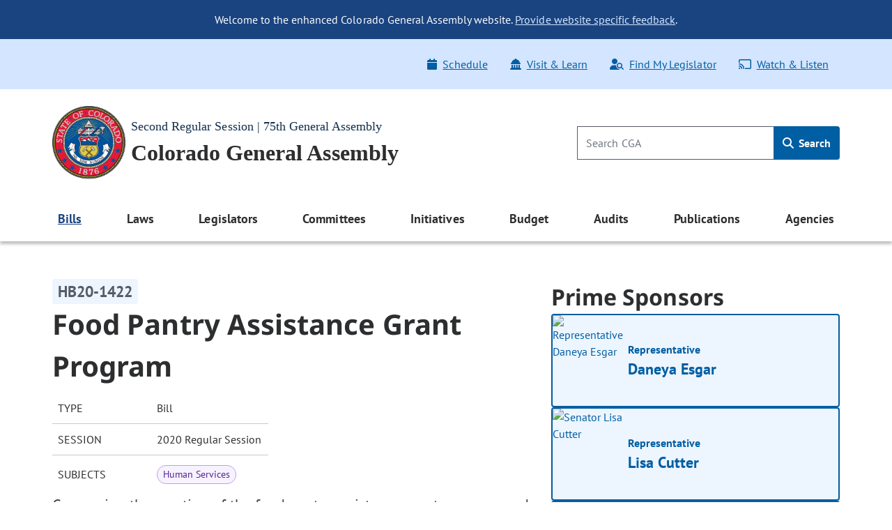

--- FILE ---
content_type: text/html; charset=utf-8
request_url: http://www.leg.colorado.gov/bills/hb20-1422
body_size: 13868
content:
<!DOCTYPE html>
<html lang="en">
  <head>
    <title id="page-title">HB20-1422 Food Pantry Assistance Grant Program | Colorado General Assembly</title>
    <meta name="viewport" content="width=device-width, initial-scale=1.0" />
    <meta charset="utf-8" />
    <meta name="csrf-param" content="authenticity_token" />
<meta name="csrf-token" content="oGaqrW6NXeEV8Mtllk1_rAYQ7zU59zxqOwSFbSl9pguQ2aUqlryKGnlQ9E6CsAX8S_9TBc2IdfTB4h1o5BukSQ" />

  <link rel="preload" href="/assets/pt_sans/pt-sans-regular-904d2fdd889ba9f0319dac6c3c6ea846a0c988ee46836ef1e310a716c5049d00.woff2" as="font" type="font/woff2" crossorigin="anonymous">
  <link rel="preload" href="/assets/pt_sans/pt-sans-700-4f590fec509050cd65a3b6cf5555b9264d27dab787ef41f0acda818d911d98f0.woff2" as="font" type="font/woff2" crossorigin="anonymous">
  <link rel="preload" href="/assets/Noto_Sans/noto-sans-700-3148fb9237a2fdf2100c733a2e941f885643086eccd9e42d71bea6e3fc44fbd0.woff2" as="font" type="font/woff2" crossorigin="anonymous">

    <link rel="stylesheet" href="/assets/application-2e0834d90fe3806c9a652ad0991ba527dd5ddbc3a3e5314fc4d644ee5903d51e.css" data-turbo-track="reload" />
    <script src="/assets/application-2f1e5b7b2a7474cbee72544099876a4e7205bf43b7533bd77c75f24271d75380.js" data-turbo-track="reload" type="module"></script>

  </head>
  <script async src="https://www.googletagmanager.com/gtag/js?id=G-V0L3NG2C4C"></script>
  <script>
    window.dataLayer = window.dataLayer || [];
    function gtag(){dataLayer.push(arguments);}
    gtag('js', new Date());
    // *** MODIFIED CONFIG FOR CROSS-DOMAIN TRACKING ***
    gtag('config', 'G-V0L3NG2C4C', {
      'linker': {
        'domains': ['leg.colorado.gov', 'content.leg.colorado.gov']
      }
    });
  </script>
  <body class='background-white'>
    <div id="page-top" tabindex="-1"></div>
    <a id="skip-main" href="#main-content">
      Skip to main content <span class="pl-1"><i class="fa-solid fa-arrow-right" aria-hidden="true"></i></span>
</a>
    <header>
        <div class="header-banner banner-container">
    <div class="row pb-0">
      <div class="col-12 pt-3 d-md-none text-right">
        <button name="button" type="button" class="banner-toggle" aria-label="Hide banner text">Hide</button>
      </div>
      <div class="col-12 banner-text">
        <ul class="list-unstyled mb-0">
            <li>
              <p class="text-md-center p-md-3 mb-0">
                Welcome to the enhanced Colorado General Assembly website. <a href="mailto:lis.ga@coleg.gov">Provide website specific feedback</a>.
              </p>
            </li>
        </ul>
      </div>
    </div>
</div>

      <div class="banner-ql d-none d-md-block">
  <div class="container-fluid">
    <div class="row py-3 px-0">
      <div class="col-12 col-sm-auto p-0">
        
      </div>
      <div class="col-12 col-sm p-0">
        <div class="float-md-right">
          <ul class="nav">
            <li class="nav-item">
  <a class="nav-link" href="/schedule">
    <span class="icon"><i class="fa-solid fa-calendar" aria-hidden="true"></i></span>Schedule
</a></li>
<li class="nav-item">
  <a class="nav-link" href="/visit-and-learn">
    <span class="icon"><i class="fa-solid fa-landmark-dome" aria-hidden="true"></i></span>Visit & Learn
</a></li>
<li class="nav-item">
  <a class="nav-link" data-turbo="false" href="/find-my-legislator">
    <span class="icon"><i class="fa-solid fa-user-magnifying-glass" aria-hidden="true"></i></span>Find My Legislator
</a></li>
<li class="nav-item">
  <a class="nav-link" href="/watch-and-listen">
    <span class="icon"><i class="fa-regular fa-screencast" aria-hidden="true"></i></span>Watch & Listen
</a></li>

          </ul>
         </div> 
      </div>
    </div>
  </div>
</div>

      <div class="background-white">
  <div class='container-fluid py-4'>
    <div class="row p-0 pt-lg-0 align-items-center">
      <div class="col p-0">
        <a href="/">
          <img srcset="/assets/cga-logo-med-9c368eb444d02cae0be5d0fc4d9bd3a337bdf1e27529983812735a7c57fc904b.webp 1x, /assets/cga-logo-med-d74e34f6e4747c0690701377a72bb7a2bb2055dab5a03b12d121a068fea12179.png 1x" class="main-logo cga-logo-med img-fluid float-left ml-2 ml-lg-0 mr-2" alt="Colorado General Assembly Logo" type="image/webp" src="/assets/cga-logo-med-d74e34f6e4747c0690701377a72bb7a2bb2055dab5a03b12d121a068fea12179.png" />
          <div class="d-none d-md-block header-sub-heading pt-3">
            Second Regular Session | 75th General Assembly
          </div>
          <div class="header-main-heading" id="main-heading">
            Colorado General Assembly
          </div>
</a>      </div>
      <div class="col-auto d-md-none m-0 p-0">
        <button class="navbar-toggler btn btn-primary float-right mr-2" type="button" data-toggle="offcanvas">
          <span class="icon"><i class="fa-solid fa-bars" aria-hidden="true"></i></span>
          Menu
        </button>
      </div>
      <div class="header-search col-4 p-0 pr-2 pr-lg-0 d-none d-md-block">
        <form class="global-search-form" data-controller="search" action="/sitewide-search" accept-charset="UTF-8" method="get">
          <div class="input-group">
            <input id="global-search-input" type="search" minlength="1" maxlength="128" pattern="[ -~]*" class="form-control" placeholder="Search CGA" aria-label="Search" data-action="input-&gt;main-nav-menu#toggleClearButton" size="128" name="q" />
            <button type="button"
                    disabled="true"
                    class="clear-search btn btn-link p-0 position-absolute"
                    aria-label="Clear search"
                    data-action="click->search#clearInput"
                    data-search-target="clearButton">
              <i class="fa-regular fa-xmark" aria-hidden="true"></i>
            </button>
            <div class="input-group-append">
              <button name="button" type="submit" class="btn global-search" id="h_search1" aria-label="Search">
                <span class="icon"><i class="fa-solid fa-magnifying-glass" aria-hidden="true"></i></span> Search
</button>            </div>
          </div>
</form>      </div>
    </div>
  </div>
</div>

      <nav class="navbar navbar-expand-md navbar-light background-white">
  <div class="navbar-collapse offcanvas-collapse p-0 d-none">
  <div class="d-flex justify-content-end p-2 px-4 d-md-none">
    <button class="navbar-toggler px-0 py-4 btn-link" data-toggle="offcanvas" aria-label="close navigation menu">
      <i class="fa-regular fa-xmark" aria-hidden="true"></i>
    </button>
  </div>

  <div class="header-search col-auto pt-0 pb-3 d-md-none d-flex justify-content-center">
    <form class="global-search-form" data-controller="search" action="/sitewide-search" accept-charset="UTF-8" method="get">
      <div class="input-group">
        <input id="global-search-input-md" type="search" minlength="1" maxlength="128" pattern="[ -~]*" class="form-control" placeholder="Search CGA" aria-label="Search" data-action="input-&gt;main-nav-menu#toggleClearButton" size="128" name="q" />

        <button type="button"
                disabled="true"
                class="clear-search-md btn btn-link p-0 position-absolute"
                aria-label="Clear search">
          <i class="fa-regular fa-xmark" aria-hidden="true"></i>
        </button>

        <div class="input-group-append">
          <button name="button" type="submit" class="btn global-search-md" id="h_search2" aria-label="Search">
            <span class="icon"><i class="fa-solid fa-magnifying-glass" aria-hidden="true"></i></span>
</button>        </div>
      </div>
</form>  </div>

  <div class="container-fluid">
  <ul class="navbar-nav d-flex justify-content-between">
        
<li class="nav-item dropdown nav-links-group">
  <a class="nav-link dropdown-toggle active" role="button" data-toggle="dropdown" aria-expanded="false" aria-current="page" href="#">
    Bills
    <div class="d-md-none nav-chevron float-right"></div>
</a>
    <ul class="dropdown-menu dropdown-menu-main-nav p-md-2 ">
            <li>
        <a class="dropdown-item d-flex align-items-start" target="_self" id="bills-bills" href="/bills">
            <span>Bills</span>
</a>    </li>

            <li>
        <a class="dropdown-item d-flex align-items-start" target="_self" id="search-bills-bills" href="/bills/bill-search">
            <span>Search Bills</span>
</a>    </li>

            <li>
        <a class="dropdown-item d-flex align-items-start" target="_self" id="bill-digest-bills" href="https://content.leg.colorado.gov/publication-search?search_api_fulltext=%22Digest+of+Bills%22&amp;field_publication_year=All&amp;sort_bef_combine=field_date_DESC">
            <span>Bill Digest</span>
</a>    </li>

            <li>
        <a class="dropdown-item d-flex align-items-start" target="_self" id="prior-sessions-bills" href="https://content.leg.colorado.gov/prior-session-information">
            <span>Prior Sessions</span>
</a>    </li>

    </ul>
</li>

    
<li class="nav-item dropdown nav-links-group">
  <a class="nav-link dropdown-toggle " role="button" data-toggle="dropdown" aria-expanded="false" href="#">
    Laws
    <div class="d-md-none nav-chevron float-right"></div>
</a>
    <ul class="dropdown-menu dropdown-menu-main-nav p-md-2 ">
            <li>
        <a class="dropdown-item d-flex align-items-start" target="_self" id="colorado-laws-laws" href="/laws">
            <span>Colorado Laws</span>
</a>    </li>

            <li>
        <a class="dropdown-item d-flex align-items-start" target="_blank" id="u-s-constitution-laws" href="https://www.archives.gov/founding-docs/constitution">
            <span>U.S. Constitution</span>
                <span aria-hidden="true" class="external-icon"></span>
</a>    </li>

            <li>
        <a class="dropdown-item d-flex align-items-start" target="_self" id="colorado-constitution-laws" href="/laws/colorado-constitution">
            <span>Colorado Constitution</span>
</a>    </li>

            <li>
        <a class="dropdown-item d-flex align-items-start" target="_self" id="colorado-revised-statutes-laws" href="/laws/colorado-revised-statutes">
            <span>Colorado Revised Statutes</span>
</a>    </li>

            <li>
        <a class="dropdown-item d-flex align-items-start" target="_self" id="session-laws-laws" href="/laws/session-laws">
            <span>Session Laws</span>
</a>    </li>

            <li>
        <a class="dropdown-item d-flex align-items-start" target="_self" id="uniform-state-laws-laws" href="/committees/2026a/year-round/ColoradoCommissiononUniformStateLaws">
            <span>Uniform State Laws</span>
</a>    </li>

            <li>
        <a class="dropdown-item d-flex align-items-start" target="_self" id="colorado-appellate-court-opinions-laws" href="/laws/colorado-appellate-court-opinions">
            <span>Colorado Appellate Court Opinions</span>
</a>    </li>

            <li>
        <a class="dropdown-item d-flex align-items-start" target="_blank" id="executive-agency-rules-regulations-laws" href="https://www.sos.state.co.us/CCR/Welcome.do">
            <span>Executive Agency Rules &amp; Regulations</span>
                <span aria-hidden="true" class="external-icon"></span>
</a>    </li>

    </ul>
</li>

    
<li class="nav-item dropdown nav-links-group">
  <a class="nav-link dropdown-toggle " role="button" data-toggle="dropdown" aria-expanded="false" href="#">
    Legislators
    <div class="d-md-none nav-chevron float-right"></div>
</a>
    <ul class="dropdown-menu dropdown-menu-main-nav p-md-2 ">
            <li>
        <a class="dropdown-item d-flex align-items-start" target="_self" id="legislators-legislators" href="/legislators">
            <span>Legislators</span>
</a>    </li>

            <li>
        <a class="dropdown-item d-flex align-items-start" target="_self" id="find-my-legislator-legislators" href="/find-my-legislator">
            <span>Find My Legislator</span>
</a>    </li>

            <li>
        <a class="dropdown-item d-flex align-items-start" target="_self" id="house-term-limits-legislators" href="https://content.leg.colorado.gov/publications/house-term-limits">
            <span>House Term Limits</span>
</a>    </li>

            <li>
        <a class="dropdown-item d-flex align-items-start" target="_self" id="senate-term-limits-legislators" href="https://content.leg.colorado.gov/publications/senate-term-limits">
            <span>Senate Term Limits</span>
</a>    </li>

            <li>
        <a class="dropdown-item d-flex align-items-start" target="_self" id="past-present-legislators-legislators" href="https://content.leg.colorado.gov/agencies/legislative-council-staff/legislator-history-information">
            <span>Past &amp; Present Legislators</span>
</a>    </li>

    </ul>
</li>

    
<li class="nav-item dropdown nav-links-group">
  <a class="nav-link dropdown-toggle " role="button" data-toggle="dropdown" aria-expanded="false" href="#">
    Committees
    <div class="d-md-none nav-chevron float-right"></div>
</a>
    <ul class="dropdown-menu dropdown-menu-main-nav p-md-2 ">
            <li>
        <a class="dropdown-item d-flex align-items-start" target="_self" id="committees-committees" href="/committees">
            <span>Committees</span>
</a>    </li>

            <li>
        <a class="dropdown-item d-flex align-items-start" target="_self" id="committee-information-committees" href="https://content.leg.colorado.gov/committee-information">
            <span>Committee Information</span>
</a>    </li>

            <li>
        <a class="dropdown-item d-flex align-items-start" target="_self" id="committee-room-policy-committees" href="https://content.leg.colorado.gov/publications/committee-room-policy">
            <span>Committee Room Policy</span>
</a>    </li>

            <li>
        <a class="dropdown-item d-flex align-items-start" target="_self" id="public-testimony-options-committees" href="https://www.leg.state.co.us/CLICS/cslFrontPages.nsf/CSSignup.xsp">
            <span>Public Testimony Options</span>
</a>    </li>

            <li>
        <a class="dropdown-item d-flex align-items-start" target="_self" id="committee-archives-committees" href="https://content.leg.colorado.gov/committee-archives">
            <span>Committee Archives</span>
</a>    </li>

    </ul>
</li>

    
<li class="nav-item dropdown nav-links-group">
  <a class="nav-link dropdown-toggle " role="button" data-toggle="dropdown" aria-expanded="false" href="#">
    Initiatives
    <div class="d-md-none nav-chevron float-right"></div>
</a>
    <ul class="dropdown-menu dropdown-menu-main-nav p-md-2 ">
            <li>
        <a class="dropdown-item d-flex align-items-start" target="_self" id="overview-initiatives" href="/initiatives">
            <span>Overview</span>
</a>    </li>

            <li>
        <a class="dropdown-item d-flex align-items-start" target="_self" id="initiatives-filed-initiatives" href="/initiatives/initiatives-filed">
            <span>Initiatives Filed</span>
</a>    </li>

            <li>
        <a class="dropdown-item d-flex align-items-start" target="_self" id="ballot-analysis-initiatives" href="/initiatives/ballot-analysis-drafts-and-deadlines">
            <span>Ballot Analysis</span>
</a>    </li>

            <li>
        <a class="dropdown-item d-flex align-items-start" target="_self" id="blue-book-initiatives" href="/initiatives/ballot-information-booklet-blue-book">
            <span>Blue Book</span>
</a>    </li>

            <li>
        <a class="dropdown-item d-flex align-items-start" target="_self" id="libro-azul-initiatives" href="/folleto-de-información-sobre-la-boleta-libro-azul">
            <span>Libro azul</span>
</a>    </li>

    </ul>
</li>

    
<li class="nav-item dropdown nav-links-group">
  <a class="nav-link dropdown-toggle " role="button" data-toggle="dropdown" aria-expanded="false" href="#">
    Budget
    <div class="d-md-none nav-chevron float-right"></div>
</a>
    <ul class="dropdown-menu dropdown-menu-main-nav p-md-2 ">
            <li>
        <a class="dropdown-item d-flex align-items-start" target="_self" id="budget-budget" href="https://content.leg.colorado.gov/content/budget">
            <span>Budget</span>
</a>    </li>

            <li>
        <a class="dropdown-item d-flex align-items-start" target="_self" id="explore-the-budget-budget" href="https://content.leg.colorado.gov/explorebudget">
            <span>Explore the Budget</span>
</a>    </li>

            <li>
        <a class="dropdown-item d-flex align-items-start" target="_self" id="jbc-documents-budget" href="https://content.leg.colorado.gov/content/budget#budget-documents-section">
            <span>JBC Documents</span>
</a>    </li>

            <li>
        <a class="dropdown-item d-flex align-items-start" target="_self" id="joint-budget-committee-staff-budget" href="https://content.leg.colorado.gov/agencies/joint-budget-committee">
            <span>Joint Budget Committee Staff</span>
</a>    </li>

            <li>
        <a class="dropdown-item d-flex align-items-start" target="_self" id="joint-technology-committee-jtc-budget" href="/committees/2026a/year-round/JointTechnologyCommittee">
            <span>Joint Technology Committee (JTC)</span>
</a>    </li>

            <li>
        <a class="dropdown-item d-flex align-items-start" target="_self" id="capital-development-committee-cdc-budget" href="/committees/2026a/year-round/CapitalDevelopmentCommittee">
            <span>Capital Development Committee (CDC)</span>
</a>    </li>

    </ul>
</li>

    
<li class="nav-item dropdown nav-links-group">
  <a class="nav-link dropdown-toggle " role="button" data-toggle="dropdown" aria-expanded="false" href="#">
    Audits
    <div class="d-md-none nav-chevron float-right"></div>
</a>
    <ul class="dropdown-menu dropdown-menu-main-nav p-md-2 ">
            <li>
        <a class="dropdown-item d-flex align-items-start" target="_self" id="audits-audits" href="https://content.leg.colorado.gov/audits">
            <span>Audits</span>
</a>    </li>

            <li>
        <a class="dropdown-item d-flex align-items-start" target="_self" id="search-audits-audits" href="https://content.leg.colorado.gov/audits-search">
            <span>Search Audits</span>
</a>    </li>

    </ul>
</li>

    
<li class="nav-item dropdown nav-links-group">
  <a class="nav-link dropdown-toggle " role="button" data-toggle="dropdown" aria-expanded="false" href="#">
    Publications
    <div class="d-md-none nav-chevron float-right"></div>
</a>
    <ul class="dropdown-menu dropdown-menu-main-nav p-md-2 ">
            <li>
        <a class="dropdown-item d-flex align-items-start" target="_self" id="publications-publications" href="https://content.leg.colorado.gov/publications">
            <span>Publications</span>
</a>    </li>

            <li>
        <a class="dropdown-item d-flex align-items-start" target="_self" id="search-publications-publications" href="https://content.leg.colorado.gov/publication-search">
            <span>Search Publications</span>
</a>    </li>

    </ul>
</li>

    
<li class="nav-item dropdown nav-links-group">
  <a class="nav-link dropdown-toggle " role="button" data-toggle="dropdown" aria-expanded="false" href="#">
    Agencies
    <div class="d-md-none nav-chevron float-right"></div>
</a>
    <ul class="dropdown-menu dropdown-menu-main-nav p-md-2 dropdown-menu-right">
            <li>
        <a class="dropdown-item d-flex align-items-start" target="_self" id="agencies-agencies" href="https://content.leg.colorado.gov/agencies">
            <span>Agencies</span>
</a>    </li>

            <li>
        <a class="dropdown-item d-flex align-items-start" target="_self" id="house-of-representatives-agencies" href="https://content.leg.colorado.gov/agencies/house-of-representatives">
            <span>House of Representatives</span>
</a>    </li>

            <li>
        <a class="dropdown-item d-flex align-items-start" target="_self" id="senate-agencies" href="https://content.leg.colorado.gov/agencies/senate">
            <span>Senate</span>
</a>    </li>

            <li>
        <a class="dropdown-item d-flex align-items-start" target="_self" id="joint-budget-committee-staff-agencies" href="https://content.leg.colorado.gov/agencies/joint-budget-committee">
            <span>Joint Budget Committee Staff</span>
</a>    </li>

            <li>
        <a class="dropdown-item d-flex align-items-start" target="_self" id="legislative-council-staff-agencies" href="https://content.leg.colorado.gov/agencies/legislative-council-staff">
            <span>Legislative Council Staff</span>
</a>    </li>

            <li>
        <a class="dropdown-item d-flex align-items-start" target="_self" id="office-of-legislative-legal-services-agencies" href="https://content.leg.colorado.gov/agencies/office-of-legislative-legal-services">
            <span>Office of Legislative Legal Services</span>
</a>    </li>

            <li>
        <a class="dropdown-item d-flex align-items-start" target="_self" id="office-of-the-state-auditor-agencies" href="https://content.leg.colorado.gov/agencies/office-of-the-state-auditor">
            <span>Office of the State Auditor</span>
</a>    </li>

    </ul>
</li>


  </ul>
</div>


  <div class="row d-md-none">
    <div class="col px-0">
      <div class="float-md-right">
        <ul class="nav flex-column ql_nav pt-3">
          <li class="nav-item">
  <a class="nav-link" href="/schedule">
    <span class="icon"><i class="fa-solid fa-calendar" aria-hidden="true"></i></span>Schedule
</a></li>
<li class="nav-item">
  <a class="nav-link" href="/visit-and-learn">
    <span class="icon"><i class="fa-solid fa-landmark-dome" aria-hidden="true"></i></span>Visit & Learn
</a></li>
<li class="nav-item">
  <a class="nav-link" data-turbo="false" href="/find-my-legislator">
    <span class="icon"><i class="fa-solid fa-user-magnifying-glass" aria-hidden="true"></i></span>Find My Legislator
</a></li>
<li class="nav-item">
  <a class="nav-link" href="/watch-and-listen">
    <span class="icon"><i class="fa-regular fa-screencast" aria-hidden="true"></i></span>Watch & Listen
</a></li>

        </ul>
      </div>
    </div>
  </div>
  <hr class="mobile_menu">
  <div class="row pb-0 d-md-none">
    <div class="col">
      
    </div>
  </div>
</div>

</nav>

    </header>

    <main>
      <div id='main-content'>
        
<section class='site-max-width' data-controller='bill-detail'>
  <div class='d-flex flex-xl-row flex-column bill-detail-body-wrapper'>
    <div class='d-flex flex-column flex-xl-grow-1 bill-detail-bill-info'>
      <div class='bill-number pr-2'>
  <span class='bill-detail-bill-number-tag'>
    HB20-1422
  </span>
</div>

<div class='full-bill-topic pr-2'>
  <h1>
    Food Pantry Assistance Grant Program
  </h1>
</div>

<table class="bill-specs-table">
  <tr>
    <th>Type</th>
    <td>Bill</td>
  </tr>
  <tr>
    <th>Session</th>
    <td>2020 Regular Session</td>
  </tr>
    <tr>
      <th>Subjects</th>
      <td>
        <div class="subject-tags">
            <span class="subject-tag"> Human Services </span>
        </div>
      </td>
    </tr>
</table>

<p class='bill-long-title pr-2'>
  Concerning the creation of the food pantry assistance grant program, and, in connection therewith, authorizing an allocation of money the state receives from the federal coronavirus relief fund.
</p>

<div class='bill-info-doc-btns d-flex flex-md-row flex-column flex-wrap pr-md-2'>

    
<button name="button" type="button" class="btn-primary-default d-flex align-items-center justify-content-center" data-action="click-&gt;bill-detail#openLink" data-url="/bill_files/57108/download">
  <i class="fa-solid pr-2 fa-file-pdf" aria-hidden="true"></i>
  <div class='standard-btn-text'>
    Recent Bill (PDF)
  </div>
  
</button>

    
<button name="button" type="button" class="btn-primary-default d-flex align-items-center justify-content-center" data-action="click-&gt;bill-detail#openLink" data-url="/bill_files/57131/download">
  <i class="fa-solid pr-2 fa-file-pdf" aria-hidden="true"></i>
  <div class='standard-btn-text'>
    Recent Fiscal Note (PDF)
  </div>
  
</button>


</div>

  <div class='bill-detail-bill-summary-wrapper d-flex flex-column pr-lg-2'>
    <p class='bill-summary-heading' data-bill-detail-target='billSummaryHeading'>
  Bill Summary:
</p>
<!--div class='bill-detail-bill-summary collapsed d-flex flex-column' data-bill-detail-target='billSummaryBlock'-->
<div class='bill-detail-bill-summary d-flex flex-column'>
  <p>The act creates the food pantry assistance grant program (grant program) to aid Colorado food pantries and food banks in the purchase of foods to meet the needs of their clientele, which has expanded significantly as a result of the COVID-19 public health emergency. A secondary purpose of the grant program is to create new market opportunities for Colorado's agricultural producers. Food purchased by a grant recipient using grant money from the grant program must be designated as a Colorado agricultural product.</p><p style='text-indent:50px'>The department of human services (department) is directed to administer and monitor the grant program. The act repeals the grant program, effective June 30, 2022.</p><p style='text-indent:50px'>The act authorizes an allocation of money from the &quot;Coronavirus Aid, Relief, and Economic Security Act&quot; (CARES Act) subfund in the general fund to the department for the grant program to meet expenses not approved as of March 27, 2020, and are necessary to respond to the COVID-19 public health emergency. The appropriations must be expended on or before December 30, 2020.</p><p style='text-indent:50px'>For the 2019-20 state fiscal year, $500,000 is appropriated to the department of human services from the care subfund in the general fund. The department of human services may use this appropriation for the food pantry assistance grant program. Any money appropriated not expended prior to July 1, 2020, is further appropriated to the department of human services for the period from July 1, 2020, through December 30, 2020, for the same purpose.</p><p style='text-indent:50px'><br/><i>(Note: This summary applies to this bill as enacted.)</i></p>
</div>

<!-- div class='text-center collapse-summary' data-bill-detail-target='readMoreLessBlock'>
  <button class='btn-primary-default collapsed' data-action='click->bill-detail#toggle' id='read-more-less-btn'>
    Read more
  </button>
</div -->

  </div>

    </div>

    <div class='d-flex flex-column flex-xl-shrink-0 bill-detail-sponsors-and-committee'>
        <div class='d-flex flex-column prime-sponsor-block'>
  <h2 class='mb-0'>Prime Sponsors</h2>

    <a class="ps-link" href="/legislators/daneya-esgar">
  <div class='prime-sponsor-tile d-flex flex-row'>
        <img class="prime-sponsor-img" alt="Representative Daneya Esgar" src="http://www.leg.colorado.gov/rails/active_storage/representations/redirect/eyJfcmFpbHMiOnsibWVzc2FnZSI6IkJBaHBBbFc2IiwiZXhwIjpudWxsLCJwdXIiOiJibG9iX2lkIn19--023e1ad729602659d7ef48353772398706ebe0f0/eyJfcmFpbHMiOnsibWVzc2FnZSI6IkJBaDdCem9MWm05eWJXRjBTU0lJYW5CbkJqb0dSVlE2RkhKbGMybDZaVjkwYjE5c2FXMXBkRnNIYVFISWFRSEkiLCJleHAiOm51bGwsInB1ciI6InZhcmlhdGlvbiJ9fQ==--6b33a8039e6663c47f888fd66643748bf160ba4e/Esgar,%20Daneya.jpg" />
    <div class='d-flex align-items-center justify-content-between prime-sponsor-text'>
      <div class='d-flex flex-column prime-sponsor-tile-content'>
        <p>
          Representative
        </p>
        <p class='prime-sponsor-name'>
          Daneya Esgar
        </p>
      </div>
      <p class='arrow-icon'>
          <i class="fa-light fa-arrow-right" aria-hidden="true"></i>
      </p>
    </div>
  </div>
</a>
    <a class="ps-link" href="/legislators/lisa-cutter">
  <div class='prime-sponsor-tile d-flex flex-row'>
        <img class="prime-sponsor-img" alt="Senator Lisa Cutter" src="http://www.leg.colorado.gov/rails/active_storage/representations/redirect/eyJfcmFpbHMiOnsibWVzc2FnZSI6IkJBaHBBeS9kQWc9PSIsImV4cCI6bnVsbCwicHVyIjoiYmxvYl9pZCJ9fQ==--2df2369be750ec27d965246d42bad2a9e02fa1bb/eyJfcmFpbHMiOnsibWVzc2FnZSI6IkJBaDdCem9MWm05eWJXRjBTU0lJYW5CbkJqb0dSVlE2RkhKbGMybDZaVjkwYjE5c2FXMXBkRnNIYVFISWFRSEkiLCJleHAiOm51bGwsInB1ciI6InZhcmlhdGlvbiJ9fQ==--6b33a8039e6663c47f888fd66643748bf160ba4e/Cutter,%20Lisa.jpg" />
    <div class='d-flex align-items-center justify-content-between prime-sponsor-text'>
      <div class='d-flex flex-column prime-sponsor-tile-content'>
        <p>
          Representative
        </p>
        <p class='prime-sponsor-name'>
          Lisa Cutter
        </p>
      </div>
      <p class='arrow-icon'>
          <i class="fa-light fa-arrow-right" aria-hidden="true"></i>
      </p>
    </div>
  </div>
</a>
    <a class="ps-link" href="/legislators/rachel-zenzinger">
  <div class='prime-sponsor-tile d-flex flex-row'>
        <img class="prime-sponsor-img" alt="Senator Rachel Zenzinger" src="http://www.leg.colorado.gov/rails/active_storage/representations/redirect/eyJfcmFpbHMiOnsibWVzc2FnZSI6IkJBaHBBaUs2IiwiZXhwIjpudWxsLCJwdXIiOiJibG9iX2lkIn19--65779ea43b6a63a04e1df66604260534b7db1978/eyJfcmFpbHMiOnsibWVzc2FnZSI6IkJBaDdCem9MWm05eWJXRjBTU0lJYW5CbkJqb0dSVlE2RkhKbGMybDZaVjkwYjE5c2FXMXBkRnNIYVFISWFRSEkiLCJleHAiOm51bGwsInB1ciI6InZhcmlhdGlvbiJ9fQ==--6b33a8039e6663c47f888fd66643748bf160ba4e/Zenzinger,Rachel.jpg" />
    <div class='d-flex align-items-center justify-content-between prime-sponsor-text'>
      <div class='d-flex flex-column prime-sponsor-tile-content'>
        <p>
          Senator
        </p>
        <p class='prime-sponsor-name'>
          Rachel Zenzinger
        </p>
      </div>
      <p class='arrow-icon'>
          <i class="fa-light fa-arrow-right" aria-hidden="true"></i>
      </p>
    </div>
  </div>
</a>
    <a class="ps-link" href="/legislators/tammy-story">
  <div class='prime-sponsor-tile d-flex flex-row'>
        <img class="prime-sponsor-img" alt="Representative Tammy Story" src="http://www.leg.colorado.gov/rails/active_storage/representations/redirect/eyJfcmFpbHMiOnsibWVzc2FnZSI6IkJBaHBBMlRjQWc9PSIsImV4cCI6bnVsbCwicHVyIjoiYmxvYl9pZCJ9fQ==--38519f0ee762f273cd94f09dfcc961ebb61067b9/eyJfcmFpbHMiOnsibWVzc2FnZSI6IkJBaDdCem9MWm05eWJXRjBTU0lJYW5CbkJqb0dSVlE2RkhKbGMybDZaVjkwYjE5c2FXMXBkRnNIYVFISWFRSEkiLCJleHAiOm51bGwsInB1ciI6InZhcmlhdGlvbiJ9fQ==--6b33a8039e6663c47f888fd66643748bf160ba4e/Story,%20Tammy.jpg" />
    <div class='d-flex align-items-center justify-content-between prime-sponsor-text'>
      <div class='d-flex flex-column prime-sponsor-tile-content'>
        <p>
          Senator
        </p>
        <p class='prime-sponsor-name'>
          Tammy Story
        </p>
      </div>
      <p class='arrow-icon'>
          <i class="fa-light fa-arrow-right" aria-hidden="true"></i>
      </p>
    </div>
  </div>
</a>
</div>


        <div class='d-flex flex-column committee-block'>
  <h2 class='mb-0'>Committees</h2>

    <div class="d-flex flex-column chamber-group">
      <h3 class="chamber-title mb-0">House</h3>


          <a class="committee-link" href="/committees/2020A/house/StateVeteransMilitaryAffairs">
            <div class="bill-detail-committee-tile d-flex justify-content-between align-items-center">
    <div class="d-flex align-items-center flex-row bill-detail-committee-title">
        <p><i class="fa-light fa-medal" aria-hidden="true"></i></p>
        <p>State, Veterans, &amp; Military Affairs</p>
    </div>
    <p class='arrow-icon'>
        <i class="fa-light fa-arrow-right" aria-hidden="true"></i>
    </p>
</div>

</a>
          <a class="committee-link" href="/committees/2020A/house/Appropriations">
            <div class="bill-detail-committee-tile d-flex justify-content-between align-items-center">
    <div class="d-flex align-items-center flex-row bill-detail-committee-title">
        <p><i class="fa-light fa-chart-pie-simple-circle-dollar" aria-hidden="true"></i></p>
        <p>Appropriations</p>
    </div>
    <p class='arrow-icon'>
        <i class="fa-light fa-arrow-right" aria-hidden="true"></i>
    </p>
</div>

</a>    </div>
    <div class="d-flex flex-column chamber-group">
      <h3 class="chamber-title mb-0">Senate</h3>


          <a class="committee-link" href="/committees/2020A/senate/StateVeteransMilitaryAffairs">
            <div class="bill-detail-committee-tile d-flex justify-content-between align-items-center">
    <div class="d-flex align-items-center flex-row bill-detail-committee-title">
        <p><i class="fa-light fa-medal" aria-hidden="true"></i></p>
        <p>State, Veterans, &amp; Military Affairs</p>
    </div>
    <p class='arrow-icon'>
        <i class="fa-light fa-arrow-right" aria-hidden="true"></i>
    </p>
</div>

</a>
          <a class="committee-link" href="/committees/2020A/senate/Appropriations">
            <div class="bill-detail-committee-tile d-flex justify-content-between align-items-center">
    <div class="d-flex align-items-center flex-row bill-detail-committee-title">
        <p><i class="fa-light fa-chart-pie-simple-circle-dollar" aria-hidden="true"></i></p>
        <p>Appropriations</p>
    </div>
    <p class='arrow-icon'>
        <i class="fa-light fa-arrow-right" aria-hidden="true"></i>
    </p>
</div>

</a>    </div>
</div>


      
<aside aria-label="Share" class="d-flex flex-row flex-wrap align-items-center social-media-share-icons">
  <h2 class="mb-0 font-size-16 social-media-share-heading">Share:</h2>

  <ul class="d-flex flex-row flex-wrap align-items-center social-media-share-icons mb-0 list-unstyled">
    <li><a rel="nofollow" id="email-link" class="social-share-link" aria-label="Email" href="mailto:?body=http%3A%2F%2Fwww.leg.colorado.gov%2Fbills%2Fhb20-1422">
        <span class='social-share-icon'>
          <i class="fa-regular fa-envelope" aria-hidden="true"></i>
        </span>
</a></li>
    <li><a aria-label="Twitter" target="_blank" class="social-share-link" id="tweet-link" href="https://twitter.com/intent/tweet?url=http://www.leg.colorado.gov/bills/hb20-1422">
        <span class='social-share-icon'>
                <i class="fa-brands fa-x-twitter" aria-hidden="true"></i>
        </span>
</a></li>
    <li><a target="_blank" aria-label="Facebook" class="social-share-link" id="facebook-link" href="https://www.facebook.com/sharer/sharer.php?u=http://www.leg.colorado.gov/bills/hb20-1422">
        <span class='social-share-icon'>
                <i class="fa-brands fa-facebook-f" aria-hidden="true"></i>
        </span>
</a></li>
  </ul>
</aside>

    </div>
  </div>
</section>


<section class='status-bar-section'>
  <div class='container-fluid d-flex flex-column status-bar-container'>

    <div class='final-status d-flex flex-row justify-content-md-start justify-content-between'>
      <h2 class='mb-0'>Status</h2>

      <div class='final-status-badge-gold d-flex justify-content-center align-items-center align-self-center'>
        <p>Became Law</p>
      </div>
    </div>

    <div class="progress-container status-bar-full">
      <div class="progress" id="bill-detail-status-progress"></div>

        <div class='circle-container  status-step-bg-dark-blue'>
          <div class="circle">
            <i class="fa-solid fa-bullhorn" aria-hidden="true"></i>
          </div>
          <p class="step-text text-nowrap introduced-label">Introduced</p>
        </div>
        <div class='circle-container  status-step-bg-dark-blue'>
          <div class="circle">
            <i class="fa-solid fa-badge-check" aria-hidden="true"></i>
          </div>
          <p class="step-text text-nowrap passed-label">Passed</p>
        </div>
        <div class='circle-container final status-step-bg-gold'>
          <div class="circle">
            <i class="fa-solid fa-gavel" aria-hidden="true"></i>
          </div>
          <p class="step-text text-nowrap became-law-label">Became Law</p>
        </div>
    </div>
  </div>
</section>


<section class='bill-activity'>
  <div class='container-fluid bill-activity-container d-flex flex-column mobile-view-padding'>
    <h2 class='mb-0 bill-activity-heading'>
      Related Documents & Information
    </h2>
    <div class="tabs-to-dropdown d-flex flex-column">
      <div class="nav-wrapper d-flex align-items-center justify-content-between">
  <ul class="nav bill-detail-nav-pills d-none d-md-flex" id="pills-tab" role="tablist">
    <li class="nav-item" role="presentation">
      <a class="nav-link active" id="bill-activity-bill-text-tab" data-toggle="pill" href="#bill-activity-bill-text" role="tab" aria-controls="bill-activity-bill-text" aria-selected="true">
        <h3 class='mb-0 font-size-18'>
          Bill Text
        </h3>
      </a>
    </li>
      <li class="nav-item" role="presentation">
        <a class="nav-link" id="bill-activity-fiscal-tab" data-toggle="pill" href="#bill-activity-fiscal" role="tab" aria-controls="bill-activity-fiscal" aria-selected="false">
          <h3 class='mb-0 font-size-18'>
            Fiscal
          </h3>
        </a>
      </li>


      <li class="nav-item" role="presentation">
        <a class="nav-link" id="bill-activity-committees-tab" data-toggle="pill" href="#bill-activity-committees" role="tab" aria-controls="bill-activity-committees" aria-selected="false">
          <h3 class='mb-0 font-size-18'>
            Committees
          </h3>
        </a>
      </li>

      <li class="nav-item" role="presentation">
        <a class="nav-link" id="bill-activity-votes-tab" data-toggle="pill" href="#bill-activity-votes" role="tab" aria-controls="bill-activity-votes" aria-selected="false">
          <h3 class='mb-0 font-size-18'>
            Votes
          </h3>
        </a>
      </li>


      <li class="nav-item" role="presentation">
        <a class="nav-link" id="bill-activity-bill-history-tab" data-toggle="pill" href="#bill-activity-bill-history" role="tab" aria-controls="bill-activity-bill-history" aria-selected="false">
          <h3 class='mb-0 font-size-18'>
            Bill History
          </h3>
        </a>
      </li>

    <li class="nav-item" role="presentation">
      <a class="nav-link" id="bill-activity-bill-sponsor-tab" data-toggle="pill" href="#bill-activity-sponsors" role="tab" aria-controls="bill-activity-sponsors" aria-selected="false">
        <h3 class='mb-0 font-size-18'>
          Sponsors
        </h3>
      </a>
    </li>

      <li class="nav-item" role="presentation">
        <a class="nav-link" id="bill-activity-session-laws-tab" data-toggle="pill" href="#bill-activity-session-laws" role="tab" aria-controls="bill-activity-session-laws" aria-selected="false">
          <h3 class='mb-0 font-size-18'>
            Session Laws
          </h3>
        </a>
      </li>
  </ul>
</div>




<div class='w-100 d-md-none d-block' data-controller="bill-detail">
  <select name="bill-activity-tabs" id="bill-detail-bill-activity-dropdown" aria-hidden="true" data-controller="tomselect-custom-dropdown" data-action="change-&gt;bill-detail#switchTab"><option data-index="0" value="bill-activity-bill-text">Bill Text</option>
<option data-index="1" value="bill-activity-fiscal">Fiscal</option>
<option data-index="2" value="bill-activity-committees">Committees</option>
<option data-index="3" value="bill-activity-votes">Votes</option>
<option data-index="4" value="bill-activity-bill-history">Bill History</option>
<option data-index="5" value="bill-activity-sponsors">Sponsors</option>
<option data-index="6" value="bill-activity-session-laws">Session Laws</option></select>
</div>


      <div class="bill-activity-tab-content d-flex flex-column" id="pills-tab-content">
  <div class="tab-pane fade show active" id="bill-activity-bill-text" role="tabpanel" aria-labelledby="bill-activity-bill-text-tab">
    
<div class="gen-accordion">
  <div class="gen-accordion-header">
    <button
      class="d-flex align-items-center justify-content-between gen-accordion-toggle  w-100 "
      aria-label="All Versions (7)"
      type="button"
      data-toggle="collapse"
      data-target=#bill-files-all-versions
      aria-expanded=true
      aria-controls=bill-files-all-versions
    >
      <div class="d-flex flex-column flex-md-row flex-grow-1 justify-content-between align-items-start align-items-md-center text-left" aria-hidden="true">
        <h4 class="mb-2 mb-md-0">
          All Versions (7)
</h4>      </div>
      <span class="gen-accordion-icon" aria-hidden="true"></span>
    </button>
  </div>
  <div id=bill-files-all-versions class="gen-accordion-content collapse show" data-parent="#accordion">
    
  
  <!--only key off of pdf otherwise you'll have duplicate bill files (one for pdf one for html)-->
  <!--category local is passed in and it can be either 'bill' or 'preamended'--> 























<div class="standard-table dyn-tbl has-external-padding ">
  <table class="table mb-0" role='table'>
    <thead>
      <tr role="row">
          <th role="columnheader" class="">
            Date
          </th>
          <th role="columnheader" class="">
            Version
          </th>
          <th role="columnheader" class="text-right">
            Documents
          </th>
      </tr>
    </thead>
    <tbody>
        <tr class='mb-0' role="row">
            <td class="" data-label="Date">
              <span>06/22/2020</span>
            </td>
            <td class="" data-label="Version">
              <span>Signed Act</span>
            </td>
            <td class="text-right" data-label="Documents">
              <span><a class="ext-link-pdf" target="_blank" aria-label="PDF Bill File for HB20-1422 Signed Act" href="/bill_files/57108/download">PDF</a></span>
            </td>
        </tr>
        <tr class='mb-0' role="row">
            <td class="" data-label="Date">
              <span>06/18/2020</span>
            </td>
            <td class="" data-label="Version">
              <span>Final Act</span>
            </td>
            <td class="text-right" data-label="Documents">
              <span><a class="ext-link-pdf" target="_blank" aria-label="PDF Bill File for HB20-1422 Final Act" href="/bill_files/57113/download">PDF</a></span>
            </td>
        </tr>
        <tr class='mb-0' role="row">
            <td class="" data-label="Date">
              <span>06/12/2020</span>
            </td>
            <td class="" data-label="Version">
              <span>Rerevised</span>
            </td>
            <td class="text-right" data-label="Documents">
              <span><a class="ext-link-pdf" target="_blank" aria-label="PDF Bill File for HB20-1422 Rerevised" href="/bill_files/57115/download">PDF</a></span>
            </td>
        </tr>
        <tr class='mb-0' role="row">
            <td class="" data-label="Date">
              <span>06/11/2020</span>
            </td>
            <td class="" data-label="Version">
              <span>Revised</span>
            </td>
            <td class="text-right" data-label="Documents">
              <span><a class="ext-link-pdf" target="_blank" aria-label="PDF Bill File for HB20-1422 Revised" href="/bill_files/57117/download">PDF</a></span>
            </td>
        </tr>
        <tr class='mb-0' role="row">
            <td class="" data-label="Date">
              <span>06/11/2020</span>
            </td>
            <td class="" data-label="Version">
              <span>Reengrossed</span>
            </td>
            <td class="text-right" data-label="Documents">
              <span><a class="ext-link-pdf" target="_blank" aria-label="PDF Bill File for HB20-1422 Reengrossed" href="/bill_files/57119/download">PDF</a></span>
            </td>
        </tr>
        <tr class='mb-0' role="row">
            <td class="" data-label="Date">
              <span>06/10/2020</span>
            </td>
            <td class="" data-label="Version">
              <span>Engrossed</span>
            </td>
            <td class="text-right" data-label="Documents">
              <span><a class="ext-link-pdf" target="_blank" aria-label="PDF Bill File for HB20-1422 Engrossed" href="/bill_files/57122/download">PDF</a></span>
            </td>
        </tr>
        <tr class='mb-0' role="row">
            <td class="" data-label="Date">
              <span>06/08/2020</span>
            </td>
            <td class="" data-label="Version">
              <span>Introduced</span>
            </td>
            <td class="text-right" data-label="Documents">
              <span><a class="ext-link-pdf" target="_blank" aria-label="PDF Bill File for HB20-1422 Introduced" href="/bill_files/57125/download">PDF</a></span>
            </td>
        </tr>
    </tbody>
  </table>

</div>


  </div>
</div>




  </div>

    <div class="tab-pane fade" id="bill-activity-fiscal" role="tabpanel" aria-labelledby="bill-activity-fiscal-tab">
      


  
<div class="gen-accordion">
  <div class="gen-accordion-header">
    <button
      class="d-flex align-items-center justify-content-between gen-accordion-toggle  w-100 "
      aria-label="Fiscal Notes (2)"
      type="button"
      data-toggle="collapse"
      data-target=#bill-files-fiscal
      aria-expanded=true
      aria-controls=bill-files-fiscal
    >
      <div class="d-flex flex-column flex-md-row flex-grow-1 justify-content-between align-items-start align-items-md-center text-left" aria-hidden="true">
        <h4 class="mb-2 mb-md-0">
          Fiscal Notes (2)
</h4>      </div>
      <span class="gen-accordion-icon" aria-hidden="true"></span>
    </button>
  </div>
  <div id=bill-files-fiscal class="gen-accordion-content collapse show" data-parent="#accordion">
    
    
<div class="standard-table dyn-tbl has-external-padding ">
  <table class="table mb-0" role='table'>
    <thead>
      <tr role="row">
          <th role="columnheader" class="">
            Date
          </th>
          <th role="columnheader" class="">
            Version
          </th>
          <th role="columnheader" class="text-right">
            Documents
          </th>
      </tr>
    </thead>
    <tbody>
        <tr class='mb-0' role="row">
            <td class="" data-label="Date">
              <span>07/28/2020</span>
            </td>
            <td class="" data-label="Version">
              <span>FN2</span>
            </td>
            <td class="text-right" data-label="Documents">
              <span><a class="ext-link-pdf" target="_blank" aria-label="View PDF" href="/bill_files/57131/download">PDF</a></span>
            </td>
        </tr>
        <tr class='mb-0' role="row">
            <td class="" data-label="Date">
              <span>06/09/2020</span>
            </td>
            <td class="" data-label="Version">
              <span>FN1</span>
            </td>
            <td class="text-right" data-label="Documents">
              <span><a class="ext-link-pdf" target="_blank" aria-label="View PDF" href="/bill_files/57128/download">PDF</a></span>
            </td>
        </tr>
    </tbody>
  </table>

</div>


  </div>
</div>

  
<div class="gen-accordion">
  <div class="gen-accordion-header">
    <button
      class="d-flex align-items-center justify-content-between gen-accordion-toggle  w-100 collapsed"
      aria-label="Budget Staff Analysis (2)"
      type="button"
      data-toggle="collapse"
      data-target=#bill-files-budget
      aria-expanded=false
      aria-controls=bill-files-budget
    >
      <div class="d-flex flex-column flex-md-row flex-grow-1 justify-content-between align-items-start align-items-md-center text-left" aria-hidden="true">
        <h4 class="mb-2 mb-md-0">
          Budget Staff Analysis (2)
</h4>      </div>
      <span class="gen-accordion-icon" aria-hidden="true"></span>
    </button>
  </div>
  <div id=bill-files-budget class="gen-accordion-content collapse " data-parent="#accordion">
    
    
<div class="standard-table dyn-tbl has-external-padding ">
  <table class="table mb-0" role='table'>
    <thead>
      <tr role="row">
          <th role="columnheader" class="">
            Date
          </th>
          <th role="columnheader" class="">
            Version
          </th>
          <th role="columnheader" class="text-right">
            Documents
          </th>
      </tr>
    </thead>
    <tbody>
        <tr class='mb-0' role="row">
            <td class="" data-label="Date">
              <span>06/11/2020</span>
            </td>
            <td class="" data-label="Version">
              <span>SA2</span>
            </td>
            <td class="text-right" data-label="Documents">
              <span><a class="ext-link-pdf" target="_blank" aria-label="View PDF" href="/bill_files/57135/download">PDF</a></span>
            </td>
        </tr>
        <tr class='mb-0' role="row">
            <td class="" data-label="Date">
              <span>06/09/2020</span>
            </td>
            <td class="" data-label="Version">
              <span>SA1</span>
            </td>
            <td class="text-right" data-label="Documents">
              <span><a class="ext-link-pdf" target="_blank" aria-label="View PDF" href="/bill_files/57133/download">PDF</a></span>
            </td>
        </tr>
    </tbody>
  </table>

</div>


  </div>
</div>

    </div>


    <div class="tab-pane fade" id="bill-activity-committees" role="tabpanel" aria-labelledby="bill-activity-committees-tab">
      
  



  
<div class="gen-accordion">
  <div class="gen-accordion-header">
    <button
      class="d-flex align-items-center justify-content-between gen-accordion-toggle  w-100 "
      aria-label="06/11/2020 | Senate Appropriations (1)"
      type="button"
      data-toggle="collapse"
      data-target=#comm-meetings-1
      aria-expanded=true
      aria-controls=comm-meetings-1
    >
      <div class="d-flex flex-column flex-md-row flex-grow-1 justify-content-between align-items-start align-items-md-center text-left" aria-hidden="true">
        <h4 class="mb-2 mb-md-0">
          06/11/2020 | Senate Appropriations (1)
</h4>      </div>
      <span class="gen-accordion-icon" aria-hidden="true"></span>
    </button>
  </div>
  <div id=comm-meetings-1 class="gen-accordion-content collapse show" data-parent="#accordion">
    
    
<div class="standard-table dyn-tbl has-external-padding ">
  <table class="table mb-0" role='table'>
    <thead>
      <tr role="row">
          <th role="columnheader" class="">
            Activity
          </th>
          <th role="columnheader" class="">
            Vote
          </th>
          <th role="columnheader" class="text-right">
            Documents
          </th>
      </tr>
    </thead>
    <tbody>
        <tr class='mb-0' role="row">
            <td class="" data-label="Activity">
              <span>Refer House Bill 20-1422 to the Committee of the Whole and with a recommendation that it be placed on the consent calendar.</span>
            </td>
            <td class="" data-label="Vote">
              <span>The motion passed on a vote of 9-0.</span>
            </td>
            <td class="text-right" data-label="Documents">
              <span><a class="link-primary" aria-label="View vote Summary" href="/committee_meeting_hearing_items/16140/votes/21428"><i class="fa-solid pr-1 fa-poll-people" aria-hidden="true"></i> Vote summary</a></span>
            </td>
        </tr>
    </tbody>
  </table>

    <div class='d-flex justify-content-start table-footer'>
        <div class='table-footer-item'>
          <a class="link-primary" aria-label="View Hearing Summary" href="http://www.leg.colorado.gov/committee_meeting_hearing_summary/16140"><i class="fa-solid pr-1 fa-poll-people" aria-hidden="true"></i> Hearing Summary</a>
        </div>
          <div class='links-separator'>|</div>
        <div class='table-footer-item'>
          Committee Report:&nbsp; <span class='nowrap'><a class="link-primary ext-link-pdf" target="_blank" aria-label="View Committee Report PDF" href="/committee_report_files/8741/download">PDF</a></span>
        </div>
    </div>
</div>


  </div>
</div>

  



  
<div class="gen-accordion">
  <div class="gen-accordion-header">
    <button
      class="d-flex align-items-center justify-content-between gen-accordion-toggle  w-100 collapsed"
      aria-label="06/11/2020 | Senate State, Veterans, &amp; Military Affairs (1)"
      type="button"
      data-toggle="collapse"
      data-target=#comm-meetings-2
      aria-expanded=false
      aria-controls=comm-meetings-2
    >
      <div class="d-flex flex-column flex-md-row flex-grow-1 justify-content-between align-items-start align-items-md-center text-left" aria-hidden="true">
        <h4 class="mb-2 mb-md-0">
          06/11/2020 | Senate State, Veterans, &amp; Military Affairs (1)
</h4>      </div>
      <span class="gen-accordion-icon" aria-hidden="true"></span>
    </button>
  </div>
  <div id=comm-meetings-2 class="gen-accordion-content collapse " data-parent="#accordion">
    
    
<div class="standard-table dyn-tbl has-external-padding ">
  <table class="table mb-0" role='table'>
    <thead>
      <tr role="row">
          <th role="columnheader" class="">
            Activity
          </th>
          <th role="columnheader" class="">
            Vote
          </th>
          <th role="columnheader" class="text-right">
            Documents
          </th>
      </tr>
    </thead>
    <tbody>
        <tr class='mb-0' role="row">
            <td class="" data-label="Activity">
              <span>Refer House Bill 20-1422 to the Committee on Appropriations.</span>
            </td>
            <td class="" data-label="Vote">
              <span>The motion passed on a vote of 3-0.</span>
            </td>
            <td class="text-right" data-label="Documents">
              <span><a class="link-primary" aria-label="View vote Summary" href="/committee_meeting_hearing_items/16629/votes/22077"><i class="fa-solid pr-1 fa-poll-people" aria-hidden="true"></i> Vote summary</a></span>
            </td>
        </tr>
    </tbody>
  </table>

    <div class='d-flex justify-content-start table-footer'>
        <div class='table-footer-item'>
          <a class="link-primary" aria-label="View Hearing Summary" href="http://www.leg.colorado.gov/committee_meeting_hearing_summary/16629"><i class="fa-solid pr-1 fa-poll-people" aria-hidden="true"></i> Hearing Summary</a>
        </div>
          <div class='links-separator'>|</div>
        <div class='table-footer-item'>
          Committee Report:&nbsp; <span class='nowrap'><a class="link-primary ext-link-pdf" target="_blank" aria-label="View Committee Report PDF" href="/committee_report_files/9087/download">PDF</a></span>
        </div>
    </div>
</div>


  </div>
</div>

  



  
<div class="gen-accordion">
  <div class="gen-accordion-header">
    <button
      class="d-flex align-items-center justify-content-between gen-accordion-toggle  w-100 collapsed"
      aria-label="06/10/2020 | House Appropriations (1)"
      type="button"
      data-toggle="collapse"
      data-target=#comm-meetings-3
      aria-expanded=false
      aria-controls=comm-meetings-3
    >
      <div class="d-flex flex-column flex-md-row flex-grow-1 justify-content-between align-items-start align-items-md-center text-left" aria-hidden="true">
        <h4 class="mb-2 mb-md-0">
          06/10/2020 | House Appropriations (1)
</h4>      </div>
      <span class="gen-accordion-icon" aria-hidden="true"></span>
    </button>
  </div>
  <div id=comm-meetings-3 class="gen-accordion-content collapse " data-parent="#accordion">
    
    
<div class="standard-table dyn-tbl has-external-padding ">
  <table class="table mb-0" role='table'>
    <thead>
      <tr role="row">
          <th role="columnheader" class="">
            Activity
          </th>
          <th role="columnheader" class="">
            Vote
          </th>
          <th role="columnheader" class="text-right">
            Documents
          </th>
      </tr>
    </thead>
    <tbody>
        <tr class='mb-0' role="row">
            <td class="" data-label="Activity">
              <span>Refer House Bill 20-1422 to the Committee of the Whole.</span>
            </td>
            <td class="" data-label="Vote">
              <span>The motion passed on a vote of 10-1.</span>
            </td>
            <td class="text-right" data-label="Documents">
              <span><a class="link-primary" aria-label="View vote Summary" href="/committee_meeting_hearing_items/15747/votes/20906"><i class="fa-solid pr-1 fa-poll-people" aria-hidden="true"></i> Vote summary</a></span>
            </td>
        </tr>
    </tbody>
  </table>

    <div class='d-flex justify-content-start table-footer'>
        <div class='table-footer-item'>
          <a class="link-primary" aria-label="View Hearing Summary" href="http://www.leg.colorado.gov/committee_meeting_hearing_summary/15747"><i class="fa-solid pr-1 fa-poll-people" aria-hidden="true"></i> Hearing Summary</a>
        </div>
          <div class='links-separator'>|</div>
        <div class='table-footer-item'>
          Committee Report:&nbsp; <span class='nowrap'><a class="link-primary ext-link-pdf" target="_blank" aria-label="View Committee Report PDF" href="/committee_report_files/8458/download">PDF</a></span>
        </div>
    </div>
</div>


  </div>
</div>

  



  
<div class="gen-accordion">
  <div class="gen-accordion-header">
    <button
      class="d-flex align-items-center justify-content-between gen-accordion-toggle  w-100 collapsed"
      aria-label="06/09/2020 | House State, Veterans, &amp; Military Affairs (1)"
      type="button"
      data-toggle="collapse"
      data-target=#comm-meetings-4
      aria-expanded=false
      aria-controls=comm-meetings-4
    >
      <div class="d-flex flex-column flex-md-row flex-grow-1 justify-content-between align-items-start align-items-md-center text-left" aria-hidden="true">
        <h4 class="mb-2 mb-md-0">
          06/09/2020 | House State, Veterans, &amp; Military Affairs (1)
</h4>      </div>
      <span class="gen-accordion-icon" aria-hidden="true"></span>
    </button>
  </div>
  <div id=comm-meetings-4 class="gen-accordion-content collapse " data-parent="#accordion">
    
    
<div class="standard-table dyn-tbl has-external-padding ">
  <table class="table mb-0" role='table'>
    <thead>
      <tr role="row">
          <th role="columnheader" class="">
            Activity
          </th>
          <th role="columnheader" class="">
            Vote
          </th>
          <th role="columnheader" class="text-right">
            Documents
          </th>
      </tr>
    </thead>
    <tbody>
        <tr class='mb-0' role="row">
            <td class="" data-label="Activity">
              <span>Refer House Bill 20-1422 to the Committee on Appropriations.</span>
            </td>
            <td class="" data-label="Vote">
              <span>The motion passed on a vote of 6-3.</span>
            </td>
            <td class="text-right" data-label="Documents">
              <span><a class="link-primary" aria-label="View vote Summary" href="/committee_meeting_hearing_items/16622/votes/22236"><i class="fa-solid pr-1 fa-poll-people" aria-hidden="true"></i> Vote summary</a></span>
            </td>
        </tr>
    </tbody>
  </table>

    <div class='d-flex justify-content-start table-footer'>
        <div class='table-footer-item'>
          <a class="link-primary" aria-label="View Hearing Summary" href="http://www.leg.colorado.gov/committee_meeting_hearing_summary/16622"><i class="fa-solid pr-1 fa-poll-people" aria-hidden="true"></i> Hearing Summary</a>
        </div>
          <div class='links-separator'>|</div>
        <div class='table-footer-item'>
          Committee Report:&nbsp; <span class='nowrap'><a class="link-primary ext-link-pdf" target="_blank" aria-label="View Committee Report PDF" href="/committee_report_files/9084/download">PDF</a></span>
        </div>
    </div>
</div>


  </div>
</div>


    </div>

    <div class="tab-pane fade" id="bill-activity-votes" role="tabpanel" aria-labelledby="bill-activity-votes-tab">
      


  
<div class="gen-accordion">
  <div class="gen-accordion-header">
    <button
      class="d-flex align-items-center justify-content-between gen-accordion-toggle  w-100 "
      aria-label="Senate Votes (1)"
      type="button"
      data-toggle="collapse"
      data-target=#bill-votes-first-chamber
      aria-expanded=true
      aria-controls=bill-votes-first-chamber
    >
      <div class="d-flex flex-column flex-md-row flex-grow-1 justify-content-between align-items-start align-items-md-center text-left" aria-hidden="true">
        <h4 class="mb-2 mb-md-0">
          Senate Votes (1)
</h4>      </div>
      <span class="gen-accordion-icon" aria-hidden="true"></span>
    </button>
  </div>
  <div id=bill-votes-first-chamber class="gen-accordion-content collapse show" data-parent="#accordion">
    
    
<div class="standard-table dyn-tbl has-external-padding ">
  <table class="table mb-0" role='table'>
    <thead>
      <tr role="row">
          <th role="columnheader" class="">
            Date
          </th>
          <th role="columnheader" class="">
            Calendar
          </th>
          <th role="columnheader" class="">
            Motion
          </th>
          <th role="columnheader" class="">
            Vote
          </th>
          <th role="columnheader" class="text-right">
            Vote Document
          </th>
      </tr>
    </thead>
    <tbody>
        <tr class='mb-0' role="row">
            <td class="" data-label="Date">
              <span>06/12/2020</span>
            </td>
            <td class="" data-label="Calendar">
              <span>Third Reading</span>
            </td>
            <td class="" data-label="Motion">
              <span>BILL</span>
            </td>
            <td class="" data-label="Vote">
              <span>
    <div class='d-flex flex-row bill-votes-count-container'>
      <div class='bill-votes-count-wrapper'>
        <div class='bill-votes-count bill-votes-count-yes d-flex align-items-center justify-content-center'>35</div>
        <div class='text-center'>AYE</div>
      </div>
      <div class='bill-votes-count-wrapper'>
        <div class='bill-votes-count bill-votes-count-no d-flex align-items-center justify-content-center'>0</div>
        <div class='text-center'>NO</div>
      </div>
      <div class='bill-votes-count-wrapper'>
        <div class='bill-votes-count bill-votes-count-others d-flex align-items-center justify-content-center'>0</div>
        <div class='text-center'>OTHER</div>
      </div>
    </div>
    </span>
            </td>
            <td class="text-right" data-label="Vote Document">
              <span><a class="link-primary" aria-label="View vote record" href="http://www.leg.colorado.gov/bill_votes/14997"><i class="fa-solid pr-1 fa-poll-people" aria-hidden="true"></i> Vote record</a></span>
            </td>
        </tr>
    </tbody>
  </table>

</div>


  </div>
</div>

  
<div class="gen-accordion">
  <div class="gen-accordion-header">
    <button
      class="d-flex align-items-center justify-content-between gen-accordion-toggle  w-100 collapsed"
      aria-label="House Votes (1)"
      type="button"
      data-toggle="collapse"
      data-target=#bill-votes-second-chamber
      aria-expanded=false
      aria-controls=bill-votes-second-chamber
    >
      <div class="d-flex flex-column flex-md-row flex-grow-1 justify-content-between align-items-start align-items-md-center text-left" aria-hidden="true">
        <h4 class="mb-2 mb-md-0">
          House Votes (1)
</h4>      </div>
      <span class="gen-accordion-icon" aria-hidden="true"></span>
    </button>
  </div>
  <div id=bill-votes-second-chamber class="gen-accordion-content collapse " data-parent="#accordion">
    
    
<div class="standard-table dyn-tbl has-external-padding ">
  <table class="table mb-0" role='table'>
    <thead>
      <tr role="row">
          <th role="columnheader" class="">
            Date
          </th>
          <th role="columnheader" class="">
            Calendar
          </th>
          <th role="columnheader" class="">
            Motion
          </th>
          <th role="columnheader" class="">
            Vote
          </th>
          <th role="columnheader" class="text-right">
            Vote Document
          </th>
      </tr>
    </thead>
    <tbody>
        <tr class='mb-0' role="row">
            <td class="" data-label="Date">
              <span>06/11/2020</span>
            </td>
            <td class="" data-label="Calendar">
              <span>Third Reading</span>
            </td>
            <td class="" data-label="Motion">
              <span>BILL</span>
            </td>
            <td class="" data-label="Vote">
              <span>
    <div class='d-flex flex-row bill-votes-count-container'>
      <div class='bill-votes-count-wrapper'>
        <div class='bill-votes-count bill-votes-count-yes d-flex align-items-center justify-content-center'>56</div>
        <div class='text-center'>AYE</div>
      </div>
      <div class='bill-votes-count-wrapper'>
        <div class='bill-votes-count bill-votes-count-no d-flex align-items-center justify-content-center'>9</div>
        <div class='text-center'>NO</div>
      </div>
      <div class='bill-votes-count-wrapper'>
        <div class='bill-votes-count bill-votes-count-others d-flex align-items-center justify-content-center'>0</div>
        <div class='text-center'>OTHER</div>
      </div>
    </div>
    </span>
            </td>
            <td class="text-right" data-label="Vote Document">
              <span><a class="link-primary" aria-label="View vote record" href="http://www.leg.colorado.gov/bill_votes/14998"><i class="fa-solid pr-1 fa-poll-people" aria-hidden="true"></i> Vote record</a></span>
            </td>
        </tr>
    </tbody>
  </table>

</div>


  </div>
</div>

    </div>


    <div class="tab-pane fade" id="bill-activity-bill-history" role="tabpanel" aria-labelledby="bill-activity-bill-history-tab">
      

  
<div class="gen-accordion">
  <div class="gen-accordion-header">
    <button
      class="d-flex align-items-center justify-content-between gen-accordion-toggle  w-100 "
      aria-label="Bill history (14)"
      type="button"
      data-toggle="collapse"
      data-target=#bill-histories
      aria-expanded=true
      aria-controls=bill-histories
    >
      <div class="d-flex flex-column flex-md-row flex-grow-1 justify-content-between align-items-start align-items-md-center text-left" aria-hidden="true">
        <h4 class="mb-2 mb-md-0">
          Bill history (14)
</h4>      </div>
      <span class="gen-accordion-icon" aria-hidden="true"></span>
    </button>
  </div>
  <div id=bill-histories class="gen-accordion-content collapse show" data-parent="#accordion">
    
    
<div class="standard-table dyn-tbl has-external-padding ">
  <table class="table mb-0" role='table'>
    <thead>
      <tr role="row">
          <th role="columnheader" class="">
            Date
          </th>
          <th role="columnheader" class="">
            Location
          </th>
          <th role="columnheader" class="">
            Action
          </th>
      </tr>
    </thead>
    <tbody>
        <tr class='mb-0' role="row">
            <td class="" data-label="Date">
              <span>06/22/2020</span>
            </td>
            <td class="" data-label="Location">
              <span>Governor</span>
            </td>
            <td class="" data-label="Action">
              <span>Governor Signed</span>
            </td>
        </tr>
        <tr class='mb-0' role="row">
            <td class="" data-label="Date">
              <span>06/19/2020</span>
            </td>
            <td class="" data-label="Location">
              <span>Governor</span>
            </td>
            <td class="" data-label="Action">
              <span>Sent to the Governor</span>
            </td>
        </tr>
        <tr class='mb-0' role="row">
            <td class="" data-label="Date">
              <span>06/19/2020</span>
            </td>
            <td class="" data-label="Location">
              <span>Senate</span>
            </td>
            <td class="" data-label="Action">
              <span>Signed by the President of the Senate</span>
            </td>
        </tr>
        <tr class='mb-0' role="row">
            <td class="" data-label="Date">
              <span>06/19/2020</span>
            </td>
            <td class="" data-label="Location">
              <span>House</span>
            </td>
            <td class="" data-label="Action">
              <span>Signed by the Speaker of the House</span>
            </td>
        </tr>
        <tr class='mb-0' role="row">
            <td class="" data-label="Date">
              <span>06/12/2020</span>
            </td>
            <td class="" data-label="Location">
              <span>Senate</span>
            </td>
            <td class="" data-label="Action">
              <span>Senate Third Reading Passed - No Amendments</span>
            </td>
        </tr>
        <tr class='mb-0' role="row">
            <td class="" data-label="Date">
              <span>06/11/2020</span>
            </td>
            <td class="" data-label="Location">
              <span>Senate</span>
            </td>
            <td class="" data-label="Action">
              <span>Senate Second Reading Special Order - Passed - No Amendments</span>
            </td>
        </tr>
        <tr class='mb-0' role="row">
            <td class="" data-label="Date">
              <span>06/11/2020</span>
            </td>
            <td class="" data-label="Location">
              <span>Senate</span>
            </td>
            <td class="" data-label="Action">
              <span>Senate Committee on Appropriations Refer Unamended - Consent Calendar to Senate Committee of the Whole</span>
            </td>
        </tr>
        <tr class='mb-0' role="row">
            <td class="" data-label="Date">
              <span>06/11/2020</span>
            </td>
            <td class="" data-label="Location">
              <span>Senate</span>
            </td>
            <td class="" data-label="Action">
              <span>Senate Committee on State, Veterans, &amp; Military Affairs Refer Unamended to Appropriations</span>
            </td>
        </tr>
        <tr class='mb-0' role="row">
            <td class="" data-label="Date">
              <span>06/11/2020</span>
            </td>
            <td class="" data-label="Location">
              <span>Senate</span>
            </td>
            <td class="" data-label="Action">
              <span>Introduced In Senate - Assigned to State, Veterans, &amp; Military Affairs</span>
            </td>
        </tr>
        <tr class='mb-0' role="row">
            <td class="" data-label="Date">
              <span>06/11/2020</span>
            </td>
            <td class="" data-label="Location">
              <span>House</span>
            </td>
            <td class="" data-label="Action">
              <span>House Third Reading Passed - No Amendments</span>
            </td>
        </tr>
        <tr class='mb-0' role="row">
            <td class="" data-label="Date">
              <span>06/10/2020</span>
            </td>
            <td class="" data-label="Location">
              <span>House</span>
            </td>
            <td class="" data-label="Action">
              <span>House Second Reading Special Order - Passed - No Amendments</span>
            </td>
        </tr>
        <tr class='mb-0' role="row">
            <td class="" data-label="Date">
              <span>06/10/2020</span>
            </td>
            <td class="" data-label="Location">
              <span>House</span>
            </td>
            <td class="" data-label="Action">
              <span>House Committee on Appropriations Refer Unamended to House Committee of the Whole</span>
            </td>
        </tr>
        <tr class='mb-0' role="row">
            <td class="" data-label="Date">
              <span>06/09/2020</span>
            </td>
            <td class="" data-label="Location">
              <span>House</span>
            </td>
            <td class="" data-label="Action">
              <span>House Committee on State, Veterans, &amp; Military Affairs Refer Unamended to Appropriations</span>
            </td>
        </tr>
        <tr class='mb-0' role="row">
            <td class="" data-label="Date">
              <span>06/08/2020</span>
            </td>
            <td class="" data-label="Location">
              <span>House</span>
            </td>
            <td class="" data-label="Action">
              <span>Introduced In House - Assigned to State, Veterans, &amp; Military Affairs + Appropriations</span>
            </td>
        </tr>
    </tbody>
  </table>

</div>


  </div>
</div>

    </div>

  <div class="tab-pane fade" id="bill-activity-sponsors" role="tabpanel" aria-labelledby="bill-activity-bill-sponsor-tab">
    
<div class="gen-accordion">
  <div class="gen-accordion-header">
    <button
      class="d-flex align-items-center justify-content-between gen-accordion-toggle  w-100 "
      aria-label="Sponsors"
      type="button"
      data-toggle="collapse"
      data-target=#bill-sponsors
      aria-expanded=true
      aria-controls=bill-sponsors
    >
      <div class="d-flex flex-column flex-md-row flex-grow-1 justify-content-between align-items-start align-items-md-center text-left" aria-hidden="true">
        <h4 class="mb-2 mb-md-0">
          Sponsors 
</h4>      </div>
      <span class="gen-accordion-icon" aria-hidden="true"></span>
    </button>
  </div>
  <div id=bill-sponsors class="gen-accordion-content collapse show" data-parent="#accordion">
    
  <div class='bill-detail-sponsors-blocks d-flex flex-column'>
    <div class="bill-detail-prime d-flex align-items-md-center">
  <p>Prime Sponsor</p>
  <div class='sponsor-type-container'>

        <section class='d-flex flex-md-wrap flex-md-row flex-column' aria-label='House Bill Sponsors'>
            <div class='sponsor-link'>
  <a class="link-primary" href="/legislators/lisa-cutter">Rep. L. Cutter</a>
    <span class='px-2 sponsor-type-leg-separator'>|</span>
</div>

            <div class='sponsor-link'>
  <a class="link-primary" href="/legislators/daneya-esgar">Rep. D. Esgar</a>
</div>

        </section>

        <section class='d-flex flex-md-wrap flex-md-row flex-column mt-3' aria-label='Senate Bill Sponsors'>
            <div class='sponsor-link'>
  <a class="link-primary" href="/legislators/tammy-story">Sen. T. Story</a>
    <span class='px-2 sponsor-type-leg-separator'>|</span>
</div>

            <div class='sponsor-link'>
  <a class="link-primary" href="/legislators/rachel-zenzinger">Sen. R. Zenzinger</a>
</div>

        </section>
  </div>
</div>

    <div class="bill-detail-additional-sponsor d-flex align-items-md-center">
  <p>Sponsor</p>
  <div class='sponsor-type-container'>

        <section class='d-flex flex-md-wrap flex-md-row flex-column' aria-label='House Bill Sponsors'>
            <div class='sponsor-link'>
  <a class="link-primary" href="/legislators/julie-mccluskie">Rep. J. McCluskie</a>
</div>

        </section>

        <section class='d-flex flex-md-wrap flex-md-row flex-column mt-3' aria-label='Senate Bill Sponsors'>
            <div class='sponsor-link'>
  <a class="link-primary" href="/legislators/bob-rankin">Sen. B. Rankin</a>
</div>

        </section>
  </div>
</div>

    <div class="bill-detail-co-sponsor d-flex align-items-md-center">
  <p>Co-Sponsor</p>
  <div class='sponsor-type-container'>

        <section class='d-flex flex-md-wrap flex-md-row flex-column' aria-label='House Bill Sponsors'>
            <div class='sponsor-link'>
  <a class="link-primary" href="/legislators/jeni-james-arndt">Rep. J. Arndt</a>
    <span class='px-2 sponsor-type-leg-separator'>|</span>
</div>

            <div class='sponsor-link'>
  <a class="link-primary" href="/legislators/kc-becker">Rep. K. Becker</a>
    <span class='px-2 sponsor-type-leg-separator'>|</span>
</div>

            <div class='sponsor-link'>
  <a class="link-primary" href="/legislators/shannon-bird">Rep. S. Bird</a>
    <span class='px-2 sponsor-type-leg-separator'>|</span>
</div>

            <div class='sponsor-link'>
  <a class="link-primary" href="/legislators/rod-bockenfeld">Rep. R. Bockenfeld</a>
    <span class='px-2 sponsor-type-leg-separator'>|</span>
</div>

            <div class='sponsor-link'>
  <a class="link-primary" href="/legislators/janet-buckner">Rep. J. Buckner</a>
    <span class='px-2 sponsor-type-leg-separator'>|</span>
</div>

            <div class='sponsor-link'>
  <a class="link-primary" href="/legislators/bri-buentello">Rep. B. Buentello</a>
    <span class='px-2 sponsor-type-leg-separator'>|</span>
</div>

            <div class='sponsor-link'>
  <a class="link-primary" href="/legislators/yadira-caraveo">Rep. Y. Caraveo</a>
    <span class='px-2 sponsor-type-leg-separator'>|</span>
</div>

            <div class='sponsor-link'>
  <a class="link-primary" href="/legislators/terri-carver">Rep. T. Carver</a>
    <span class='px-2 sponsor-type-leg-separator'>|</span>
</div>

            <div class='sponsor-link'>
  <a class="link-primary" href="/legislators/chris-degruy-kennedy">Rep. C. deGruy Kennedy</a>
    <span class='px-2 sponsor-type-leg-separator'>|</span>
</div>

            <div class='sponsor-link'>
  <a class="link-primary" href="/legislators/monica-duran">Rep. M. Duran</a>
    <span class='px-2 sponsor-type-leg-separator'>|</span>
</div>

            <div class='sponsor-link'>
  <a class="link-primary" href="/legislators/tony-exum">Rep. T. Exum</a>
    <span class='px-2 sponsor-type-leg-separator'>|</span>
</div>

            <div class='sponsor-link'>
  <a class="link-primary" href="/legislators/alec-garnett">Rep. A. Garnett</a>
    <span class='px-2 sponsor-type-leg-separator'>|</span>
</div>

            <div class='sponsor-link'>
  <a class="link-primary" href="/legislators/serena-gonzales-gutierrez">Rep. S. Gonzales-Gutierrez</a>
    <span class='px-2 sponsor-type-leg-separator'>|</span>
</div>

            <div class='sponsor-link'>
  <a class="link-primary" href="/legislators/leslie-herod">Rep. L. Herod</a>
    <span class='px-2 sponsor-type-leg-separator'>|</span>
</div>

            <div class='sponsor-link'>
  <a class="link-primary" href="/legislators/edie-hooton">Rep. E. Hooton</a>
    <span class='px-2 sponsor-type-leg-separator'>|</span>
</div>

            <div class='sponsor-link'>
  <a class="link-primary" href="/legislators/dominique-jackson">Rep. D. Jackson</a>
    <span class='px-2 sponsor-type-leg-separator'>|</span>
</div>

            <div class='sponsor-link'>
  <a class="link-primary" href="/legislators/sonya-jaquez-lewis">Rep. S. Jaquez Lewis</a>
    <span class='px-2 sponsor-type-leg-separator'>|</span>
</div>

            <div class='sponsor-link'>
  <a class="link-primary" href="/legislators/cathy-kipp">Rep. C. Kipp</a>
    <span class='px-2 sponsor-type-leg-separator'>|</span>
</div>

            <div class='sponsor-link'>
  <a class="link-primary" href="/legislators/tracy-kraft-tharp">Rep. T. Kraft-Tharp</a>
    <span class='px-2 sponsor-type-leg-separator'>|</span>
</div>

            <div class='sponsor-link'>
  <a class="link-primary" href="/legislators/barbara-mclachlan">Rep. B. McLachlan</a>
    <span class='px-2 sponsor-type-leg-separator'>|</span>
</div>

            <div class='sponsor-link'>
  <a class="link-primary" href="/legislators/dafna-michaelson-jenet">Rep. D. Michaelson Jenet</a>
    <span class='px-2 sponsor-type-leg-separator'>|</span>
</div>

            <div class='sponsor-link'>
  <a class="link-primary" href="/legislators/kyle-mullica">Rep. K. Mullica</a>
    <span class='px-2 sponsor-type-leg-separator'>|</span>
</div>

            <div class='sponsor-link'>
  <a class="link-primary" href="/legislators/dylan-roberts">Rep. D. Roberts</a>
    <span class='px-2 sponsor-type-leg-separator'>|</span>
</div>

            <div class='sponsor-link'>
  <a class="link-primary" href="/legislators/shane-sandridge">Rep. S. Sandridge</a>
    <span class='px-2 sponsor-type-leg-separator'>|</span>
</div>

            <div class='sponsor-link'>
  <a class="link-primary" href="/legislators/jonathan-singer">Rep. J. Singer</a>
    <span class='px-2 sponsor-type-leg-separator'>|</span>
</div>

            <div class='sponsor-link'>
  <a class="link-primary" href="/legislators/emily-sirota">Rep. E. Sirota</a>
    <span class='px-2 sponsor-type-leg-separator'>|</span>
</div>

            <div class='sponsor-link'>
  <a class="link-primary" href="/legislators/marc-snyder">Rep. M. Snyder</a>
    <span class='px-2 sponsor-type-leg-separator'>|</span>
</div>

            <div class='sponsor-link'>
  <a class="link-primary" href="/legislators/brianna-titone">Rep. B. Titone</a>
    <span class='px-2 sponsor-type-leg-separator'>|</span>
</div>

            <div class='sponsor-link'>
  <a class="link-primary" href="/legislators/alex-valdez">Rep. A. Valdez</a>
    <span class='px-2 sponsor-type-leg-separator'>|</span>
</div>

            <div class='sponsor-link'>
  <a class="link-primary" href="/legislators/donald-valdez">Rep. D. Valdez</a>
    <span class='px-2 sponsor-type-leg-separator'>|</span>
</div>

            <div class='sponsor-link'>
  <a class="link-primary" href="/legislators/kevin-van-winkle">Rep. K. Van Winkle</a>
    <span class='px-2 sponsor-type-leg-separator'>|</span>
</div>

            <div class='sponsor-link'>
  <a class="link-primary" href="/legislators/mike-weissman">Rep. M. Weissman</a>
    <span class='px-2 sponsor-type-leg-separator'>|</span>
</div>

            <div class='sponsor-link'>
  <a class="link-primary" href="/legislators/perry-will">Rep. P. Will</a>
    <span class='px-2 sponsor-type-leg-separator'>|</span>
</div>

            <div class='sponsor-link'>
  <a class="link-primary" href="/legislators/mary-young">Rep. M. Young</a>
</div>

        </section>

        <section class='d-flex flex-md-wrap flex-md-row flex-column mt-3' aria-label='Senate Bill Sponsors'>
            <div class='sponsor-link'>
  <a class="link-primary" href="/legislators/jeff-bridges">Sen. J. Bridges</a>
    <span class='px-2 sponsor-type-leg-separator'>|</span>
</div>

            <div class='sponsor-link'>
  <a class="link-primary" href="/legislators/jessie-danielson">Sen. J. Danielson</a>
    <span class='px-2 sponsor-type-leg-separator'>|</span>
</div>

            <div class='sponsor-link'>
  <a class="link-primary" href="/legislators/steve-fenberg">Sen. S. Fenberg</a>
    <span class='px-2 sponsor-type-leg-separator'>|</span>
</div>

            <div class='sponsor-link'>
  <a class="link-primary" href="/legislators/rhonda-fields">Sen. R. Fields</a>
    <span class='px-2 sponsor-type-leg-separator'>|</span>
</div>

            <div class='sponsor-link'>
  <a class="link-primary" href="/legislators/mike-foote">Sen. M. Foote</a>
    <span class='px-2 sponsor-type-leg-separator'>|</span>
</div>

            <div class='sponsor-link'>
  <a class="link-primary" href="/legislators/leroy-garcia">Sen. L. Garcia</a>
    <span class='px-2 sponsor-type-leg-separator'>|</span>
</div>

            <div class='sponsor-link'>
  <a class="link-primary" href="/legislators/bob-gardner">Sen. B. Gardner</a>
    <span class='px-2 sponsor-type-leg-separator'>|</span>
</div>

            <div class='sponsor-link'>
  <a class="link-primary" href="/legislators/joann-ginal">Sen. J. Ginal</a>
    <span class='px-2 sponsor-type-leg-separator'>|</span>
</div>

            <div class='sponsor-link'>
  <a class="link-primary" href="/legislators/julie-gonzales">Sen. J. Gonzales</a>
    <span class='px-2 sponsor-type-leg-separator'>|</span>
</div>

            <div class='sponsor-link'>
  <a class="link-primary" href="/legislators/dennis-hisey">Sen. D. Hisey</a>
    <span class='px-2 sponsor-type-leg-separator'>|</span>
</div>

            <div class='sponsor-link'>
  <a class="link-primary" href="/legislators/pete-lee">Sen. P. Lee</a>
    <span class='px-2 sponsor-type-leg-separator'>|</span>
</div>

            <div class='sponsor-link'>
  <a class="link-primary" href="/legislators/paul-lundeen">Sen. P. Lundeen</a>
    <span class='px-2 sponsor-type-leg-separator'>|</span>
</div>

            <div class='sponsor-link'>
  <a class="link-primary" href="/legislators/dominick-moreno">Sen. D. Moreno</a>
    <span class='px-2 sponsor-type-leg-separator'>|</span>
</div>

            <div class='sponsor-link'>
  <a class="link-primary" href="/legislators/brittany-pettersen">Sen. B. Pettersen</a>
    <span class='px-2 sponsor-type-leg-separator'>|</span>
</div>

            <div class='sponsor-link'>
  <a class="link-primary" href="/legislators/kevin-priola">Sen. K. Priola</a>
    <span class='px-2 sponsor-type-leg-separator'>|</span>
</div>

            <div class='sponsor-link'>
  <a class="link-primary" href="/legislators/robert-rodriguez">Sen. R. Rodriguez</a>
    <span class='px-2 sponsor-type-leg-separator'>|</span>
</div>

            <div class='sponsor-link'>
  <a class="link-primary" href="/legislators/jim-smallwood">Sen. J. Smallwood</a>
    <span class='px-2 sponsor-type-leg-separator'>|</span>
</div>

            <div class='sponsor-link'>
  <a class="link-primary" href="/legislators/jack-tate">Sen. J. Tate</a>
    <span class='px-2 sponsor-type-leg-separator'>|</span>
</div>

            <div class='sponsor-link'>
  <a class="link-primary" href="/legislators/nancy-todd">Sen. N. Todd</a>
    <span class='px-2 sponsor-type-leg-separator'>|</span>
</div>

            <div class='sponsor-link'>
  <a class="link-primary" href="/legislators/faith-winter">Sen. F. Winter</a>
    <span class='px-2 sponsor-type-leg-separator'>|</span>
</div>

            <div class='sponsor-link'>
  <a class="link-primary" href="/legislators/rob-woodward">Sen. R. Woodward</a>
</div>

        </section>
  </div>
</div>

  </div>

  </div>
</div>

  </div>

    <div class="tab-pane fade" id="bill-activity-session-laws" role="tabpanel" aria-labelledby="bill-activity-session-laws-tab">
      

  
<div class="gen-accordion">
  <div class="gen-accordion-header">
    <button
      class="d-flex align-items-center justify-content-between gen-accordion-toggle  w-100 "
      aria-label="Session laws (1)"
      type="button"
      data-toggle="collapse"
      data-target=#session-laws
      aria-expanded=true
      aria-controls=session-laws
    >
      <div class="d-flex flex-column flex-md-row flex-grow-1 justify-content-between align-items-start align-items-md-center text-left" aria-hidden="true">
        <h4 class="mb-2 mb-md-0">
          Session laws (1)
</h4>      </div>
      <span class="gen-accordion-icon" aria-hidden="true"></span>
    </button>
  </div>
  <div id=session-laws class="gen-accordion-content collapse show" data-parent="#accordion">
    
    
<div class="standard-table dyn-tbl has-external-padding ">
  <table class="table mb-0" role='table'>
    <thead>
      <tr role="row">
          <th role="columnheader" class="">
            Effective Date
          </th>
          <th role="columnheader" class="">
            Chapter #
          </th>
          <th role="columnheader" class="">
            Title
          </th>
          <th role="columnheader" class="text-right">
            Documents
          </th>
      </tr>
    </thead>
    <tbody>
        <tr class='mb-0' role="row">
            <td class="" data-label="Effective Date">
              <span>06/22/2020</span>
            </td>
            <td class="" data-label="Chapter #">
              <span>116</span>
            </td>
            <td class="" data-label="Title">
              <span>Food Pantry Assistance Grant Program</span>
            </td>
            <td class="text-right" data-label="Documents">
              <span><a class="ext-link-pdf" target="_blank" aria-label="View PDF" href="/laws/session-laws/2860/download">PDF</a></span>
            </td>
        </tr>
    </tbody>
  </table>

</div>


  </div>
</div>

    </div>
</div>

    </div>
  </div>
</section>


<div class='bill-detail-quick-links'>
  <div class="bg-color-secondary-light-blue">
  <div class='container-fluid mobile-view-padding'>
    <div class='d-flex flex-column quick-links-wrapper'>
      <h2 class='m-0 text-center quick-links-heading'>
        Quick Links
      </h2>

      <ul class='justify-content-center flex-wrap quick-links-ctas list-unstyled mb-0'>
        <li class='cta-go-to-link-icon-wrapper d-flex justify-content-center'>
  <a aria-label="Find My Legislator" class="d-inline-block" data-turbo="false" href="/find-my-legislator">
    <div class='d-flex justify-content-center'>
      <div class='d-flex justify-content-center align-items-center cta-go-to-link-icon'>
        <i class="fa-duotone fa-3x fa-user-magnifying-glass" aria-hidden="true"></i>
      </div>
    </div>
    <div class='padding-top-14 cta-link-description text-center'>
      <p class='mb-0 font-size-22 font-size-16-mb font-weight-700 font-weight-400-mb'>
        Find My Legislator
      </p>
    </div>
</a></li>
<li class='cta-go-to-link-icon-wrapper d-flex justify-content-center'>
  <a aria-label="Find a Bill" class="d-inline-block" href="/bills/bill-search">
    <div class='d-flex justify-content-center'>
      <div class='d-flex justify-content-center align-items-center cta-go-to-link-icon'>
        <i class="fa-duotone fa-3x fa-landmark-magnifying-glass" aria-hidden="true"></i>
      </div>
    </div>
    <div class='padding-top-14 cta-link-description text-center'>
      <p class='mb-0 font-size-22 font-size-16-mb font-weight-700 font-weight-400-mb'>
        Find a Bill
      </p>
    </div>
</a></li>
<li class='cta-go-to-link-icon-wrapper d-flex justify-content-center'>
  <a aria-label="How a Bill Becomes a Law" class="d-inline-block" target="_blank" href="https://content.leg.colorado.gov/sites/default/files/how_a_bill_becomes_a_law-espanol_accessible_0.pdf">
    <div class='d-flex justify-content-center'>
      <div class='d-flex justify-content-center align-items-center cta-go-to-link-icon'>
        <i class="fa-duotone fa-3x fa-arrow-progress" aria-hidden="true"></i>
      </div>
    </div>
    <div class='padding-top-14 cta-link-description text-center'>
      <p class='mb-0 font-size-22 font-size-16-mb font-weight-700 font-weight-400-mb'>
        How a Bill Becomes a Law
      </p>
    </div>
</a></li>

      </ul>
    </div>
  </div>
</div>

</div>

      </div>
    </main>

    <footer>
      <div class="row pb-0">
  <div class="col-12 px-0">
    <section>
  <div class="col-12 px-0 pb-0 bg-color-secondary-dark-blue footer-border-top">
  <div class='container-fluid mobile-view-padding'>

    <div class='d-flex justify-content-end align-items-center height-90'>
      

      <a class="back-to-top text-decoration-underline" href="#page-top">
        Back to top<i class="fa-solid ml-2 fa-arrow-up" aria-hidden="true"></i>
</a>    </div>
  </div>
</div>

</section>

<section>
  <div class="col-12 px-0 py-md-4 py-2 bg-color-accent-darker-blue color-secondary-gray-md">
    <div class='container-fluid'>
      <div class="row p-0">
        <div class="col-md-9 px-0">
          <div class="row pb-0">
              
<div class="col-md-4 col-12 px-0 pr-md-4 padding-bottom-2">
  <div class="panel-group" id="accordion" role="group">
    <div class="panel panel-default">
      <div class="footer-panel-heading pb-md-3 active mobile-view-padding" id="heading-0">
        <div class="footer-panel-title d-md-block d-none pb-md-3">
          <h2 class='mb-0 text-upcase'>
              Resources &amp; Information

          </h2>
        </div>

        <div class="footer-panel-title d-md-none d-block">
          <a role="button" data-toggle="collapse" data-parent="#accordion" class="d-inline-block footer-links-accordion" aria-expanded="false" aria-controls="footer-panel-collapse-0" aria-label="Toggle   Resources &amp;amp; Information
" href="#footer-panel-collapse-0">
            <h2 class="mb-0 text-upcase">
              Resources &amp; Information
            </h2>
</a>        </div>
      </div>

      <div id="footer-panel-collapse-0" class="footer-panel-collapse collapse show">
        <div class="panel-body">
          <nav class="pt-md-0 pt-4" aria-labelledby="heading-0">
            <ul class="list-unstyled">
                <li>
                  <div class="row pb-4">
                    <div class="col-12 p-0 mobile-view-padding">
                        <a class="d-inline-block footer-link light-on-dark-link text-decoration-underline" href="https://content.leg.colorado.gov/accessibility">Accessibility</a>
                    </div>
                  </div>
                </li>
                <li>
                  <div class="row pb-4">
                    <div class="col-12 p-0 mobile-view-padding">
                        <a class="d-inline-block footer-link light-on-dark-link text-decoration-underline" href="https://content.leg.colorado.gov/node/580141/">Capitol Security Protocol</a>
                    </div>
                  </div>
                </li>
                <li>
                  <div class="row pb-4">
                    <div class="col-12 p-0 mobile-view-padding">
                        <a class="d-inline-block footer-link light-on-dark-link text-decoration-underline" href="https://content.leg.colorado.gov/node/1669596/">Colorado Open Records Act Maximum Hourly Research and Retrieval Fee</a>
                    </div>
                  </div>
                </li>
                <li>
                  <div class="row pb-4">
                    <div class="col-12 p-0 mobile-view-padding">
                        <a class="d-inline-block footer-link light-on-dark-link text-decoration-underline" href="https://content.leg.colorado.gov/legislative-resources-requirements">Legislative Resources and Requirements</a>
                    </div>
                  </div>
                </li>
                <li>
                  <div class="row pb-4">
                    <div class="col-12 p-0 mobile-view-padding">
                        <a class="d-inline-block footer-link light-on-dark-link text-decoration-underline" href="https://content.leg.colorado.gov/agencies/legislative-council-staff/salaries-legislators-statewide-elected-officials-and-county">Salaries for Legislators, Statewide Elected Officials, and County Officers</a>
                    </div>
                  </div>
                </li>
                <li>
                  <div class="row pb-4">
                    <div class="col-12 p-0 mobile-view-padding">

                          <a class="d-inline-block footer-link light-on-dark-link text-decoration-underline" target="_blank" href="https://www.colorado.gov/">
                            <span>State Home</span><span aria-hidden="true" class=" external-icon"></span>
</a>                    </div>
                  </div>
                </li>
                <li>
                  <div class="row pb-4">
                    <div class="col-12 p-0 mobile-view-padding">

                          <a class="d-inline-block footer-link light-on-dark-link text-decoration-underline" target="_blank" href="https://data.colorado.gov/stories/s/fjyf-bdat">
                            <span>Transparency Online Project</span><span aria-hidden="true" class=" external-icon"></span>
</a>                    </div>
                  </div>
                </li>

            </ul>
          </nav>
        </div>
      </div>
    </div>
  </div>
</div>

  
<div class="col-md-4 col-12 px-0 pr-md-4 padding-bottom-2">
  <div class="panel-group" id="accordion" role="group">
    <div class="panel panel-default">
      <div class="footer-panel-heading pb-md-3 active mobile-view-padding" id="heading-1">
        <div class="footer-panel-title d-md-block d-none pb-md-3">
          <h2 class='mb-0 text-upcase'>
              Policies

          </h2>
        </div>

        <div class="footer-panel-title d-md-none d-block">
          <a role="button" data-toggle="collapse" data-parent="#accordion" class="d-inline-block footer-links-accordion" aria-expanded="false" aria-controls="footer-panel-collapse-1" aria-label="Toggle   Policies
" href="#footer-panel-collapse-1">
            <h2 class="mb-0 text-upcase">
              Policies
            </h2>
</a>        </div>
      </div>

      <div id="footer-panel-collapse-1" class="footer-panel-collapse collapse show">
        <div class="panel-body">
          <nav class="pt-md-0 pt-4" aria-labelledby="heading-1">
            <ul class="list-unstyled">
                <li>
                  <div class="row pb-4">
                    <div class="col-12 p-0 mobile-view-padding">
                        <a class="d-inline-block footer-link light-on-dark-link text-decoration-underline" href="https://content.leg.colorado.gov/node/3056521">Language Interpretation Services Policy</a>
                    </div>
                  </div>
                </li>
                <li>
                  <div class="row pb-4">
                    <div class="col-12 p-0 mobile-view-padding">
                        <a class="d-inline-block footer-link light-on-dark-link text-decoration-underline" href="https://content.leg.colorado.gov/node/2328306/">Remote Testimony and Remote Participation Policies</a>
                    </div>
                  </div>
                </li>
                <li>
                  <div class="row pb-4">
                    <div class="col-12 p-0 mobile-view-padding">
                        <a class="d-inline-block footer-link light-on-dark-link text-decoration-underline" href="https://content.leg.colorado.gov/open-records-requests">Open Records Requests &amp; Policy</a>
                    </div>
                  </div>
                </li>
                <li>
                  <div class="row pb-4">
                    <div class="col-12 p-0 mobile-view-padding">
                        <a class="d-inline-block footer-link light-on-dark-link text-decoration-underline" href="https://content.leg.colorado.gov/privacy-policy">Privacy Policy</a>
                    </div>
                  </div>
                </li>
                <li>
                  <div class="row pb-4">
                    <div class="col-12 p-0 mobile-view-padding">
                        <a class="d-inline-block footer-link light-on-dark-link text-decoration-underline" href="https://content.leg.colorado.gov/public-wi-fi-policy">Public Wifi</a>
                    </div>
                  </div>
                </li>
                <li>
                  <div class="row pb-4">
                    <div class="col-12 p-0 mobile-view-padding">
                        <a class="d-inline-block footer-link light-on-dark-link text-decoration-underline" href="https://content.leg.colorado.gov/workplace-expectations">Workplace Expectations</a>
                    </div>
                  </div>
                </li>
                <li>
                  <div class="row pb-4">
                    <div class="col-12 p-0 mobile-view-padding">
                        <a class="d-inline-block footer-link light-on-dark-link text-decoration-underline" href="https://content.leg.colorado.gov/workplace-harassment-policy">Workplace Harassment Policy</a>
                    </div>
                  </div>
                </li>

            </ul>
          </nav>
        </div>
      </div>
    </div>
  </div>
</div>

  
<div class="col-md-4 col-12 px-0 pr-md-4 padding-bottom-2">
  <div class="panel-group" id="accordion" role="group">
    <div class="panel panel-default">
      <div class="footer-panel-heading pb-md-3 active mobile-view-padding" id="heading-2">
        <div class="footer-panel-title d-md-block d-none pb-md-3">
          <h2 class='mb-0 text-upcase'>
              For Legislators &amp; Staff

          </h2>
        </div>

        <div class="footer-panel-title d-md-none d-block">
          <a role="button" data-toggle="collapse" data-parent="#accordion" class="d-inline-block footer-links-accordion" aria-expanded="false" aria-controls="footer-panel-collapse-2" aria-label="Toggle   For Legislators &amp;amp; Staff
" href="#footer-panel-collapse-2">
            <h2 class="mb-0 text-upcase">
              For Legislators &amp; Staff
            </h2>
</a>        </div>
      </div>

      <div id="footer-panel-collapse-2" class="footer-panel-collapse collapse show">
        <div class="panel-body">
          <nav class="pt-md-0 pt-4" aria-labelledby="heading-2">
            <ul class="list-unstyled">
                <li>
                  <div class="row pb-4">
                    <div class="col-12 p-0 mobile-view-padding">

                          <a class="d-inline-block footer-link light-on-dark-link text-decoration-underline" target="_blank" href="https://sites.google.com/view/coga-ethics-tutorial/">
                            <span>Ethics Tutorial</span><span aria-hidden="true" class=" external-icon"></span>
</a>                    </div>
                  </div>
                </li>
                <li>
                  <div class="row pb-4">
                    <div class="col-12 p-0 mobile-view-padding">
                        <a class="d-inline-block footer-link light-on-dark-link text-decoration-underline" href="https://content.leg.colorado.gov/social-calendar">Social Calendar</a>
                    </div>
                  </div>
                </li>
                <li>
                  <div class="row pb-4">
                    <div class="col-12 p-0 mobile-view-padding">

                          <a class="d-inline-block footer-link light-on-dark-link text-decoration-underline" target="_blank" href="https://www.leg.state.co.us/inethsr.nsf">
                            <span>House and Senate Rules</span><span aria-hidden="true" class=" external-icon"></span>
</a>                    </div>
                  </div>
                </li>
                <li>
                  <div class="row pb-4">
                    <div class="col-12 p-0 mobile-view-padding">
                        <a class="d-inline-block footer-link light-on-dark-link text-decoration-underline" href="https://content.leg.colorado.gov/node/3183431">Policy on Member Requests for CSP Protection</a>
                    </div>
                  </div>
                </li>

                  <li>
    <div class="row pb-4">
      <div class="col-12 p-0 mobile-view-padding">
        <a class="footer-link light-on-dark-link text-decoration-underline" href="/admin/login_options">
            IT Login
</a>      </div>
    </div>
  </li>

            </ul>
          </nav>
        </div>
      </div>
    </div>
  </div>
</div>


          </div>
        </div>

        <div class="col-md-3 px-0">
          <div class='mobile-view-padding'>
  <div class="row pb-4 d-flex justify-content-md-start justify-content-center pt-md-0 pt-4">
    <a aria-label="Home - Colorado General Assembly" href="/">
      <div class="d-flex align-items-center justify-content-md-start justify-content-center">
        <img class="footer-cga-logo" alt="" src="/assets/cga-logo-med-9c368eb444d02cae0be5d0fc4d9bd3a337bdf1e27529983812735a7c57fc904b.webp" />
        <p class='mb-0 d-flex flex-column text-left footer-home-logo-text pt-serif-bold font-size-18'>
          Colorado General Assembly
        </p>
      </div>
</a>  </div>

  <div class="row pb-0" aria-hidden="true">
    <div class="col-12 px-0">
      
<hr class="bg-color-secondary-dark-blue height-6"/>

    </div>
  </div>

  <div class="row pt-4 pb-3 d-flex justify-content-md-start justify-content-center">
    <div class="footer-address line-height-150">
      <p>200 E Colfax Avenue</p>
      <p>Denver, CO 80203</p>
    </div>
  </div>

  <div class="row p-0 d-flex justify-content-md-start justify-content-center pb-md-0 pb-3">
    <a class="light-on-dark-link text-decoration-underline footer-link" href="mailto:lis.ga@coleg.gov">
        <i class="fa-regular mr-2 fa-envelope" aria-hidden="true"></i>Contact Us
</a>  </div>
</div>

        </div>
      </div>
    </div>
  </div>
</section>

<section>
  <div class="col-12 px-0 pb-md-0 pb-2 bg-color-charcoal-brown">
  <div class='container-fluid mobile-view-padding'>
    <nav aria-label="Secondary Footer Navigation">
      <ul class="list-unstyled mb-0 d-flex flex-wrap justify-content-center align-items-center height-90 absolute-footer">
            <li>
              <div class="pr-4">
                  <a class="light-on-black-link d-inline-block" target="_blank" href="https://content.leg.colorado.gov/privacy-policy">
                    <i class="fa-solid mr-2 fa-file-pdf" aria-hidden="true"></i>Privacy Policy
</a>              </div>
            </li>
      </ul>
    </nav>
  </div>
</div>

</section>

  </div>
</div>

    </footer>
  </body>
</html>
